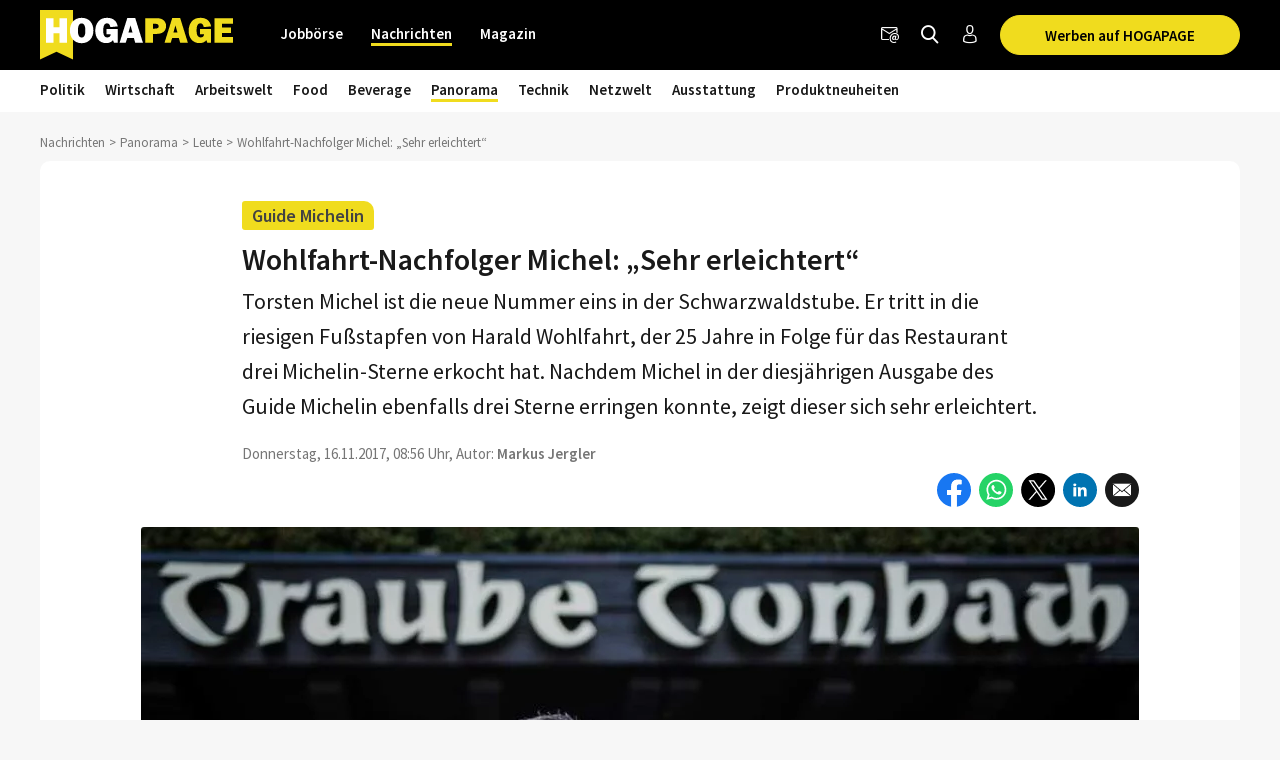

--- FILE ---
content_type: text/html; charset=utf-8
request_url: https://www.hogapage.de/nachrichten/panorama/leute/wohlfahrt-nachfolger-michel-sehr-erleichtert/
body_size: 14171
content:
<!doctypehtml><html lang=de-de xml:lang=de-de><link href=https://www.googletagmanager.com rel=dns-prefetch><link href=https://googleads.g.doubleclick.net rel=dns-prefetch><link href=https://www.google-analytics.com rel=dns-prefetch><link href=https://www.googleadservices.com rel=dns-prefetch><link href=https://cdn.hogapage.de rel=dns-prefetch><link href=https://engine.hogapage.de rel=dns-prefetch><link href=https://cdn.consentmanager.mgr.consensu.org rel=dns-prefetch><link href=https://cdn.hogapage.de rel=preconnect><link href=https://engine.hogapage.de rel=preconnect><link as=script crossorigin href=//data-b8f9ef66dc.hogapage.de/iomm/latest/manager/base/es6/bundle.js id=IOMmBundle rel=preload><link as=script crossorigin href=//data-b8f9ef66dc.hogapage.de/iomm/latest/bootstrap/loader.js rel=preload><script>let language_code=`de`;const google_maps_frontend_key=`AIzaSyD9eQxhih-n0OF-h8mLESzT-ypCEo4jA9U`;const enable_gmaps_api=!1;const friendly_captcha_enabled=!0;let job_offer_link_tracking_url=`/jobs/job_offer_link_tracking`;let csrf_token=`cyZy9lDG5Y7KgewKBuSzQ3COJVrug19plSvxeqL1fBty6eDPRhddkLHPiFGZTGdN`</script><link as=script href=/static/node_modules/jquery/dist/jquery.min.js rel=preload><link as=font crossorigin href=/static/fonts/fontello.woff2?20231206 rel=preload type=font/woff2><link as=font crossorigin href=/static/fonts/SourceSansPro-Regular.woff2 rel=preload type=font/woff2><link as=font crossorigin href=/static/fonts/SourceSansPro-SemiBold.woff2 rel=preload type=font/woff2><link as=font crossorigin href=/static/fonts/SourceSansPro-Bold.woff2?20230531 rel=preload type=font/woff2><link as=script href=/static/js/components/base.js rel=preload><link media="(min-width: 1212.1px)" as=image href=/media/thumbs/news/12275/97044746__1510818897_80.153.210.253-1_998x0.webp rel=preload><link media="(min-width: 768px) and (max-width: 1212px)" as=image href=/media/thumbs/news/12275/97044746__1510818897_80.153.210.253-1_728x0.webp rel=preload><link media="(max-width: 767.9px)" as=image fetchpriority=high href=/media/thumbs/news/12275/97044746__1510818897_80.153.210.253-1_440x0.webp rel=preload><link as=script href=/static/ui/js/joboffercards.js rel=preload><link as=image href=/static/images/icons/facebook.svg rel=preload><link as=image href=/static/images/icons/whatsapp.svg rel=preload><link as=image href=/static/images/icons/x.svg rel=preload><link as=image href=/static/images/icons/linkedin.svg rel=preload><link media="(max-width: 480px)" as=image href=/static/images/icons/facebook_messenger.svg rel=preload><link as=script href=/static/CACHE/js/base.85cd5cbcb8e9.js rel=preload><script src=/static/node_modules/jquery/dist/jquery.min.js></script><title>Wohlfahrt-Nachfolger Michel: „Sehr erleichtert“ | HOGAPAGE Nachrichten</title><link href=/static/favicon/favicon.ico rel=icon type=image/gif><link href=/static/favicon/apple-touch-icon-57x57.png rel=apple-touch-icon sizes=57x57><link href=/static/favicon/apple-touch-icon-60x60.png rel=apple-touch-icon sizes=60x60><link href=/static/favicon/apple-touch-icon-72x72.png rel=apple-touch-icon sizes=72x72><link href=/static/favicon/apple-touch-icon-76x76.png rel=apple-touch-icon sizes=76x76><link href=/static/favicon/apple-touch-icon-114x114.png rel=apple-touch-icon sizes=114x114><link href=/static/favicon/apple-touch-icon-120x120.png rel=apple-touch-icon sizes=120x120><link href=/static/favicon/apple-touch-icon-144x144.png rel=apple-touch-icon sizes=144x144><link href=/static/favicon/apple-touch-icon-152x152.png rel=apple-touch-icon sizes=152x152><link href=/static/favicon/apple-touch-icon-180x180.png rel=apple-touch-icon sizes=180x180><link href=/static/favicon/favicon-32x32.png rel=icon sizes=32x32 type=image/png><link href=/static/favicon/android-chrome-192x192.png rel=icon sizes=192x192 type=image/png><link href=/static/favicon/favicon-96x96.png rel=icon sizes=96x96 type=image/png><link href=/static/favicon/favicon-16x16.png rel=icon sizes=16x16 type=image/png><meta content="width=device-width,initial-scale=1" name=viewport><meta charset=UTF-8><meta content="ie=edge" http-equiv=x-ua-compatible><meta content=194c6915cca660ebd06835285089082b name=verification><meta content=de-de http-equiv=content-language><meta content="index, follow" name=robots><meta content=de_DE property=og:locale><meta content=HOGAPAGE property=og:site_name><meta content="Torsten Michel ist die neue Nummer eins in der Schwarzwaldstube. Er tritt in die riesigen Fußstapfen von Harald Wohlfahrt, der 25 Jahre in Folge für das Restau…" name=description><meta content="2017-11-16 08:56:39" name=date><meta content="2023-03-15 16:49:04" name=last-modified><meta content="Wohlfahrt-Nachfolger Michel: „Sehr erleichtert“" property=og:title><meta content=article property=og:type><meta content="Torsten Michel ist die neue Nummer eins in der Schwarzwaldstube. Er tritt in die riesigen Fußstapfen von Harald Wohlfahrt, der 25 Jahre in Folge für das Restau…" property=og:description><meta content=https://www.hogapage.de/media/thumbs/news/12275/97044746__1510818897_80.153.210.253-1_1200x630.jpg property=og:image><meta content=https://www.hogapage.de/media/thumbs/news/12275/97044746__1510818897_80.153.210.253-1_1200x630.jpg property=og:image:secure_url><meta content=1200 property=og:image:width><meta content=630 property=og:image:height><meta content="Wohlfahrt-Nachfolger Torsten Michel ist nach dem Sterneregen erleichtert. (Foto: dpa)" property=og:image:alt><meta content=https://www.hogapage.de/nachrichten/panorama/leute/wohlfahrt-nachfolger-michel-sehr-erleichtert/ property=og:url><meta content=summary_large_image property=twitter:card><meta content=@hogapage property=twitter:site><meta content=196127781 property=twitter:site:id><meta content=@hogapage property=twitter:creator><meta content=https://www.hogapage.de/nachrichten/panorama/leute/wohlfahrt-nachfolger-michel-sehr-erleichtert/ property=twitter:url><meta content="Wohlfahrt-Nachfolger Michel: „Sehr erleichtert“" property=twitter:title><meta content="Torsten Michel ist die neue Nummer eins in der Schwarzwaldstube. Er tritt in die riesigen Fußstapfen von Harald Wohlfahrt, der 25 Jahre in Folge für das Restau…" property=twitter:description><meta content=https://www.hogapage.de/media/thumbs/news/12275/97044746__1510818897_80.153.210.253-1_1200x630.jpg property=twitter:image><meta content="Wohlfahrt-Nachfolger Torsten Michel ist nach dem Sterneregen erleichtert. (Foto: dpa)" property=twitter:image:alt><link href=https://www.hogapage.de/nachrichten/panorama/leute/wohlfahrt-nachfolger-michel-sehr-erleichtert/ rel=canonical><link href=https://www.hogapage.ch/nachrichten/panorama/leute/wohlfahrt-nachfolger-michel-sehr-erleichtert/ hreflang=de-ch rel=alternate><link href=https://www.hogapage.de/nachrichten/panorama/leute/wohlfahrt-nachfolger-michel-sehr-erleichtert/ hreflang=x-default rel=alternate><link href=https://www.hogapage.at/nachrichten/panorama/leute/wohlfahrt-nachfolger-michel-sehr-erleichtert/ hreflang=de-at rel=alternate><link href=https://www.hogapage.de/nachrichten/panorama/leute/wohlfahrt-nachfolger-michel-sehr-erleichtert/ hreflang=de-de rel=alternate><meta content=2017-11-16T08:56:39+01:00 property=article:published_time><meta content=2017-11-16T08:56:39+01:00 property=article:publish_time><meta content=2017-11-16T08:56:39+01:00 name=publish_date property=og:publish_date><meta content=2023-03-15T16:49:04.544727+01:00 property=article:modified_time><meta content=https://www.facebook.com/HOGAPAGE property=article:publisher><meta content=https://www.hogapage.de/nachrichten/author/oldjergler property=article:author><meta content="Markus Jergler" name=author><meta content=max-image-preview:large name=robots><link href=/static/CACHE/css/base.8b921bc71f98.css rel=stylesheet><script src=/static/js/components/base.js></script><script>var gaOptout=(()=>{document.cookie=disableStr+ `=true; expires=Thu, 31 Dec 2099 23:59:59 UTC; path=/`;window[disableStr]=!0});var gaProperty=`GTM-M8P77JX`;var disableStr=`ga-disable-`+ gaProperty;if(document.cookie.indexOf(disableStr+ `=true`)>-1){window[disableStr]=!0}</script><script class=cmplazyload data-cmp-vendor=s905 type=text/plain>(function (w, d, s, l, i) {
        w[l] = w[l] || [];
        w[l].push({
            'gtm.start': new Date().getTime(), event: 'gtm.js'
        });
        var f = d.getElementsByTagName(s)[0],
            j = d.createElement(s), dl = l != 'dataLayer' ? '&l=' + l : '';
        j.async = true;
        j.src =
            'https://www.googletagmanager.com/gtm.js?id=' + i + dl;
        f.parentNode.insertBefore(j, f);
    })(window, document, 'script', 'dataLayer', 'GTM-M8P77JX');</script><script>var GOOGLE_API=!1;var CSRF_TOKEN=`cyZy9lDG5Y7KgewKBuSzQ3COJVrug19plSvxeqL1fBty6eDPRhddkLHPiFGZTGdN`</script><script data-cmp-ab=2 src=https://data-b8f9ef66dc.hogapage.de/iomm/latest/bootstrap/loader.js></script><style>@font-face{font-family:fontello;src:url(/static/fonts/fontello.woff2?20231206)format("woff2");font-weight:400;font-style:normal;font-display:swap}@font-face{font-family:Source Sans Pro;src:url(/static/fonts/SourceSansPro-Regular.woff2)format("woff2");font-weight:400;font-style:normal;font-display:swap}@font-face{font-family:Source Sans Pro;src:url(/static/fonts/SourceSansPro-SemiBold.woff2)format("woff2");font-weight:600;font-style:normal;font-display:swap}@font-face{font-family:Source Sans Pro;src:url(/static/fonts/SourceSansPro-Bold.woff2?20230531)format("woff2");font-weight:700;font-style:normal;font-display:swap}</style><script>var _mtm=window._mtm=window._mtm||[];_mtm.push({'mtm.startTime':new Date().getTime(),'event':`mtm.Start`});var d=document,g=d.createElement(`script`),s=d.getElementsByTagName(`script`)[0];g.async=!0;g.src=`https://analytics.hogapage.de/js/container_X8KDsB7U.js`;s.parentNode.insertBefore(g,s)</script><body class="bc_news bc_news_detail"><script>window.gdprAppliesGlobally=!0;if(!(`cmp_id` in window)||window.cmp_id<1){window.cmp_id=0};if(!(`cmp_cdid` in window)){window.cmp_cdid=`62f9bc659836`};if(!(`cmp_params` in window)){window.cmp_params=``};if(!(`cmp_host` in window)){window.cmp_host=`b.delivery.consentmanager.net`};if(!(`cmp_cdn` in window)){window.cmp_cdn=`cdn.consentmanager.net`};if(!(`cmp_proto` in window)){window.cmp_proto=`https:`};if(!(`cmp_codesrc` in window)){window.cmp_codesrc=`1`};window.cmp_getsupportedLangs=(()=>{var a=[`DE`,`EN`,`FR`,`IT`,`NO`,`DA`,`FI`,`ES`,`PT`,`RO`,`BG`,`ET`,`EL`,`GA`,`HR`,`LV`,`LT`,`MT`,`NL`,`PL`,`SV`,`SK`,`SL`,`CS`,`HU`,`RU`,`SR`,`ZH`,`TR`,`UK`,`AR`,`BS`];if(`cmp_customlanguages` in window){for(var b=0;b<window.cmp_customlanguages.length;b++){a.push(window.cmp_customlanguages[b].l.toUpperCase())}};return a});window.cmp_getRTLLangs=(()=>{var a=[`AR`];if(`cmp_customlanguages` in window){for(var b=0;b<window.cmp_customlanguages.length;b++){if(`r` in window.cmp_customlanguages[b]&&window.cmp_customlanguages[b].r){a.push(window.cmp_customlanguages[b].l)}}};return a});window.cmp_getlang=(a=>{let k=``,n=8,j=`string`,l=`cmplang=`,p=0,m=1,o=2;if(typeof a!=`boolean`){a=!0};if(a&&typeof cmp_getlang.usedlang==j&&cmp_getlang.usedlang!==k){return cmp_getlang.usedlang};var b=window.cmp_getsupportedLangs();var c=[];var d=location.hash;var e=location.search;var f=`languages` in navigator?navigator.languages:[];if(d.indexOf(l)!=-m){c.push(d.substr(d.indexOf(l)+ n,o).toUpperCase())}else{if(e.indexOf(l)!=-m){c.push(e.substr(e.indexOf(l)+ n,o).toUpperCase())}else{if(`cmp_setlang` in window&&window.cmp_setlang!=k){c.push(window.cmp_setlang.toUpperCase())}else{if(f.length>p){for(var g=p;g<f.length;g++){c.push(f[g])}}}}};if(`language` in navigator){c.push(navigator.language)};if(`userLanguage` in navigator){c.push(navigator.userLanguage)};var h=k;for(var g=p;g<c.length;g++){var i=c[g].toUpperCase();if(b.indexOf(i)!=-m){h=i;break};if(i.indexOf(`-`)!=-m){i=i.substr(p,o)};if(b.indexOf(i)!=-m){h=i;break}};if(h==k&&typeof cmp_getlang.defaultlang==j&&cmp_getlang.defaultlang!==k){return cmp_getlang.defaultlang}else{if(h==k){h=`EN`}};h=h.toUpperCase();return h});(()=>{let t=0,D=`text/javascript`,x=`https:`,F=`div`,I=`head`,y=`script`,z=`data-cmp-ab`,s=``,H=`ins`,w=`&`,G=`span`,E=`body`,v=9999,u=1,B=`//`,J=`cmpdebugunminimized`,A=`1`,C=encodeURIComponent;var g=((a,b)=>{var c=s;a+=`=`;var d=a.length;var e=location;if(e.hash.indexOf(a)!=-u){c=e.hash.substr(e.hash.indexOf(a)+ d,v)}else{if(e.search.indexOf(a)!=-u){c=e.search.substr(e.search.indexOf(a)+ d,v)}else{return b}};if(c.indexOf(w)!=-u){c=c.substr(t,c.indexOf(w))};return c});var a=document;var b=a.getElementsByTagName;var c=window;var d=s;var e=`_en`;if(`cmp_getlang` in c){d=c.cmp_getlang().toLowerCase();if(`cmp_customlanguages` in c){for(var f=t;f<c.cmp_customlanguages.length;f++){if(c.cmp_customlanguages[f].l.toUpperCase()==d.toUpperCase()){d=`en`;break}}};e=`_`+ d};var h=`cmp_proto` in c?c.cmp_proto:x;if(h!=`http:`&&h!=x){h=x};var i=`cmp_ref` in c?c.cmp_ref:location.href;var j=a.createElement(y);j.setAttribute(z,A);var k=g(`cmpdesign`,`cmp_design` in c?c.cmp_design:s);var l=g(`cmpregulationkey`,`cmp_regulationkey` in c?c.cmp_regulationkey:s);var m=g(`cmpgppkey`,`cmp_gppkey` in c?c.cmp_gppkey:s);var n=g(`cmpatt`,`cmp_att` in c?c.cmp_att:s);j.src=h+ B+ c.cmp_host+ `/delivery/cmp.php?`+ (`cmp_id` in c&&c.cmp_id>t?`id=`+ c.cmp_id:s)+ (`cmp_cdid` in c?`&cdid=`+ c.cmp_cdid:s)+ `&h=`+ C(i)+ (k!=s?`&cmpdesign=`+ C(k):s)+ (l!=s?`&cmpregulationkey=`+ C(l):s)+ (m!=s?`&cmpgppkey=`+ C(m):s)+ (n!=s?`&cmpatt=`+ C(n):s)+ (`cmp_params` in c?w+ c.cmp_params:s)+ (a.cookie.length>t?`&__cmpfcc=1`:s)+ `&l=`+ d.toLowerCase()+ `&o=`+ (new Date()).getTime();j.type=D;j.async=!0;if(a.currentScript&&a.currentScript.parentElement){a.currentScript.parentElement.appendChild(j)}else{if(a.body){a.body.appendChild(j)}else{var o=b(E);if(o.length==t){o=b(F)};if(o.length==t){o=b(G)};if(o.length==t){o=b(H)};if(o.length==t){o=b(y)};if(o.length==t){o=b(I)};if(o.length>t){o[t].appendChild(j)}}};var p=`js`;var q=g(J,J in c?c.cmpdebugunminimized:t)>t?s:`.min`;var r=g(`cmpdebugcoverage`,`cmp_debugcoverage` in c?c.cmp_debugcoverage:s);if(r==A){p=`instrumented`;q=s};var j=a.createElement(y);j.src=h+ B+ c.cmp_cdn+ `/delivery/`+ p+ `/cmp`+ e+ q+ `.js`;j.type=D;j.setAttribute(z,A);j.async=!0;if(a.currentScript&&a.currentScript.parentElement){a.currentScript.parentElement.appendChild(j)}else{if(a.body){a.body.appendChild(j)}else{var o=b(E);if(o.length==t){o=b(F)};if(o.length==t){o=b(G)};if(o.length==t){o=b(H)};if(o.length==t){o=b(y)};if(o.length==t){o=b(I)};if(o.length>t){o[t].appendChild(j)}}}})();window.cmp_addFrame=(a=>{if(!window.frames[a]){if(document.body){var b=document.createElement(`iframe`);b.style.cssText=`display:none`;if(`cmp_cdn` in window&&`cmp_ultrablocking` in window&&window.cmp_ultrablocking>0){b.src=`//`+ window.cmp_cdn+ `/delivery/empty.html`};b.name=a;document.body.appendChild(b)}else{window.setTimeout(window.cmp_addFrame,10,a)}}});window.cmp_rc=(a=>{let h=``,i=0,j=1,k=`=`,l=`;`;var b=document.cookie;var c=h;var d=i;while(b!=h&&d<100){d++;while(b.substr(i,j)==` `){b=b.substr(j,b.length)};var e=b.substring(i,b.indexOf(k));if(b.indexOf(l)!=-j){var f=b.substring(b.indexOf(k)+ j,b.indexOf(l))}else{var f=b.substr(b.indexOf(k)+ j,b.length)};if(a==e){c=f};var g=b.indexOf(l)+ j;if(g==i){g=b.length};b=b.substring(g,b.length)};return c});window.cmp_stub=function(){let b=0,c=1,d=2;var a=arguments;__cmp.a=__cmp.a||[];if(!a.length){return __cmp.a}else{if(a[b]===`ping`){if(a[c]===d){a[d]({gdprApplies:gdprAppliesGlobally,cmpLoaded:!1,cmpStatus:`stub`,displayStatus:`hidden`,apiVersion:`2.0`,cmpId:31},!0)}else{a[d](!1,!0)}}else{if(a[b]===`getUSPData`){a[d]({version:c,uspString:window.cmp_rc(``)},!0)}else{if(a[b]===`getTCData`){__cmp.a.push([].slice.apply(a))}else{if(a[b]===`addEventListener`||a[b]===`removeEventListener`){__cmp.a.push([].slice.apply(a))}else{if(a.length==4&&a[3]===!1){a[d]({},!1)}else{__cmp.a.push([].slice.apply(a))}}}}}}};window.cmp_gpp_ping=(()=>({gppVersion:`1.0`,cmpStatus:`stub`,cmpDisplayStatus:`hidden`,supportedAPIs:[`tcfca`,`usnat`,`usca`,`usva`,`usco`,`usut`,`usct`],cmpId:31}));window.cmp_gppstub=function(){let h=0,i=1,k=2,j=null;var a=arguments;__gpp.q=__gpp.q||[];if(!a.length){return __gpp.q};var b=a[h];var c=a.length>i?a[i]:j;var d=a.length>k?a[k]:j;if(b===`ping`){return window.cmp_gpp_ping()}else{if(b===`addEventListener`){__gpp.e=__gpp.e||[];if(!(`lastId` in __gpp)){__gpp.lastId=h};__gpp.lastId++;var e=__gpp.lastId;__gpp.e.push({id:e,callback:c});return {eventName:`listenerRegistered`,listenerId:e,data:!0,pingData:window.cmp_gpp_ping()}}else{if(b===`removeEventListener`){var f=!1;__gpp.e=__gpp.e||[];for(var g=h;g<__gpp.e.length;g++){if(__gpp.e[g].id==d){__gpp.e[g].splice(g,i);f=!0;break}};return {eventName:`listenerRemoved`,listenerId:d,data:f,pingData:window.cmp_gpp_ping()}}else{if(b===`getGPPData`){return {sectionId:3,gppVersion:i,sectionList:[],applicableSections:[h],gppString:``,pingData:window.cmp_gpp_ping()}}else{if(b===`hasSection`||b===`getSection`||b===`getField`){return j}else{__gpp.q.push([].slice.apply(a))}}}}}};window.cmp_msghandler=(a=>{let i=`*`,f=null,g=`object`,e=JSON,h=JSON.stringify;var b=typeof a.data===`string`;try{var c=b?e.parse(a.data):a.data}catch(a){var c=f}if(typeof c===g&&c!==f&&`__cmpCall` in c){var d=c.__cmpCall;window.__cmp(d.command,d.parameter,((c,e)=>{var f={__cmpReturn:{returnValue:c,success:e,callId:d.callId}};a.source.postMessage(b?h(f):f,i)}))};if(typeof c===g&&c!==f&&`__uspapiCall` in c){var d=c.__uspapiCall;window.__uspapi(d.command,d.version,((c,e)=>{var f={__uspapiReturn:{returnValue:c,success:e,callId:d.callId}};a.source.postMessage(b?h(f):f,i)}))};if(typeof c===g&&c!==f&&`__tcfapiCall` in c){var d=c.__tcfapiCall;window.__tcfapi(d.command,d.version,((c,e)=>{var f={__tcfapiReturn:{returnValue:c,success:e,callId:d.callId}};a.source.postMessage(b?h(f):f,i)}),d.parameter)};if(typeof c===g&&c!==f&&`__gppCall` in c){var d=c.__gppCall;window.__gpp(d.command,((c,e)=>{var f={__gppReturn:{returnValue:c,success:e,callId:d.callId}};a.source.postMessage(b?h(f):f,i)}),`parameter` in d?d.parameter:f,`version` in d?d.version:1)}});window.cmp_setStub=(a=>{if(!(a in window)||typeof window[a]!==`function`&&typeof window[a]!==`object`&&(typeof window[a]===`undefined`||window[a]!==null)){window[a]=window.cmp_stub;window[a].msgHandler=window.cmp_msghandler;window.addEventListener(`message`,window.cmp_msghandler,!1)}});window.cmp_setGppStub=(a=>{if(!(a in window)||typeof window[a]!==`function`&&typeof window[a]!==`object`&&(typeof window[a]===`undefined`||window[a]!==null)){window[a]=window.cmp_gppstub;window[a].msgHandler=window.cmp_msghandler;window.addEventListener(`message`,window.cmp_msghandler,!1)}});window.cmp_addFrame(`__cmpLocator`);if(!(`cmp_disableusp` in window)||!window.cmp_disableusp){window.cmp_addFrame(`__uspapiLocator`)};if(!(`cmp_disabletcf` in window)||!window.cmp_disabletcf){window.cmp_addFrame(`__tcfapiLocator`)};if(!(`cmp_disablegpp` in window)||!window.cmp_disablegpp){window.cmp_addFrame(`__gppLocator`)};window.cmp_setStub(`__cmp`);if(!(`cmp_disabletcf` in window)||!window.cmp_disabletcf){window.cmp_setStub(`__tcfapi`)};if(!(`cmp_disableusp` in window)||!window.cmp_disableusp){window.cmp_setStub(`__uspapi`)};if(!(`cmp_disablegpp` in window)||!window.cmp_disablegpp){window.cmp_setGppStub(`__gpp`)}</script><noscript><iframe src="https://www.googletagmanager.com/ns.html?id=GTM-M8P77JX&nojscript=true" height=0 style=visibility:hidden;display:none width=0></iframe></noscript><script>IOMm(`configure`,{st:`hogapage`,dn:`data-b8f9ef66dc.hogapage.de`,mh:5})</script><div class=sticky-top id=bc_navigation><div id=bc_navigation-main-navigation><div class=container><nav class="navbar navbar-expand-lg"><a class=navbar-brand href=/> <img alt="previous Logo" height=50 src=/static/images/logos/logo.svg width=193> </a><div class="ms-auto d-flex order-lg-3"><div class=nav-item><a class="hp-jb_wishlist-session hp_btn-tertiary hp_btn-round" data-bs-title="Jetzt Merkliste ansehen" data-bs-placement=bottom data-bs-toggle=tooltip href=/profil/meine-merkliste style=display:none> <i class=icon-wishlist-outline><span class=hp-jb_wishlist-session-counter></span></i> </a></div><div class=nav-item><a class="hp_btn-tertiary hp_btn-round" aria-label=Newsletter data-bs-placement=bottom data-bs-title=Newsletter data-bs-toggle=tooltip href=/newsletter/> <i class="icon-newsletter hp_nav-icon"></i> </a></div><div class=nav-item><a aria-label="Nachrichten finden" class="hp_btn-tertiary hp_btn-round hp_search-icon" data-bs-title="Nachrichten finden" data-bs-placement=bottom data-bs-toggle=tooltip href=/nachrichten/suche> <i class="icon-search hp_nav-icon"></i> </a></div><div class="nav-item d-none d-lg-flex"><a aria-label="Anmelden / Registrieren" class="hp_btn-tertiary hp_btn-round" data-bs-title="Anmelden / Registrieren" data-bs-placement=bottom data-bs-toggle=tooltip href=/login> <i class="icon-person-outline me-0"></i> </a></div><div class="nav-item hp_service-button ms-hp_smallest d-none d-lg-block"><a class="hp_btn hp_btn-primary m-0" href=/nachrichten/onlinewerbung/> Werben auf HOGAPAGE </a></div><div class=nav-item><a aria-label="Toggle navigation" class="hp_btn-tertiary hp_btn-round d-lg-none" aria-controls=hp_mobile-main-navigation aria-expanded=false data-bs-target=#hp_mobile-main-navigation data-bs-toggle=collapse role=button> <i class="icon-menu hp_nav-icon"></i> </a></div></div><div class="hp_mobile-navigation-wrapper align-items-stretch" id=hp_mobile-main-navigation><div class=hp_mobile-navigation><div class=hp_mobile-navigation-header><div class=hp_mobile-navigation-header-text>Willkommen auf HOGAPAGE!</div></div><div class="hp_mobile-navigation-group hp_mobile-navigation-group-special"><a class=hp_mobile-navigation-headline href=/jobs/>Jobbörse</a><span aria-controls=#jobborse_mobile_menu aria-expanded=false class=hp_toggle-indicator data-bs-target=#jobborse_mobile_menu data-bs-toggle=collapse><i class=icon-down-dir></i></span><div class="hp_mobile-navigation-group-items collapse" id=jobborse_mobile_menu><a class=hp_mobile-navigation-group-item href=/jobs/suche>Jobs finden</a><a class=hp_mobile-navigation-group-item href=/jobs/branchengruppe>nach Branchengruppen</a><a class=hp_mobile-navigation-group-item href=/jobs/bundesland>nach Bundesländern</a><a class=hp_mobile-navigation-group-item href=/jobs/jobs-per-email>Jobs per E-Mail</a><a class=hp_mobile-navigation-group-item href=/jobs/arbeitgeber>Für Arbeitgeber</a></div></div><div class="hp_mobile-navigation-group hp_mobile-navigation-group-special"><a class=hp_mobile-navigation-headline href=/>Nachrichten</a><span aria-controls=#nachrichten_mobile_menu aria-expanded=true class=hp_toggle-indicator data-bs-target=#nachrichten_mobile_menu data-bs-toggle=collapse><i class=icon-down-dir></i></span><div class="hp_mobile-navigation-group-items collapse show" id=nachrichten_mobile_menu><a class=hp_mobile-navigation-group-item href=/nachrichten/politik/>Politik</a><a class=hp_mobile-navigation-group-item href=/nachrichten/wirtschaft/>Wirtschaft</a><a class=hp_mobile-navigation-group-item href=/nachrichten/arbeitswelt/>Arbeitswelt</a><a class=hp_mobile-navigation-group-item href=/nachrichten/food/>Food</a><a class=hp_mobile-navigation-group-item href=/nachrichten/beverage/>Beverage</a><a class=hp_mobile-navigation-group-item href=/nachrichten/panorama/>Panorama</a><a class=hp_mobile-navigation-group-item href=/nachrichten/technik/>Technik</a><a class=hp_mobile-navigation-group-item href=/nachrichten/netzwelt/>Netzwelt</a><a class=hp_mobile-navigation-group-item href=/nachrichten/ausstattung/>Ausstattung</a><a class=hp_mobile-navigation-group-item href=/nachrichten/messeneuheiten/>Produktneuheiten</a></div></div><div class="hp_mobile-navigation-group hp_mobile-navigation-group-special"><a class=hp_mobile-navigation-headline href=/magazin/>Magazin</a><span aria-controls=#magazin_mobile_menu aria-expanded=false class=hp_toggle-indicator data-bs-target=#magazin_mobile_menu data-bs-toggle=collapse><i class=icon-down-dir></i></span><div class="hp_mobile-navigation-group-items collapse" id=magazin_mobile_menu><a class=hp_mobile-navigation-group-item href=/magazin/ausgabe>Magazine</a><a class=hp_mobile-navigation-group-item href=/magazin/rubriken>Rubriken</a><a class=hp_mobile-navigation-group-item href=/magazin/abonnieren>Abonnieren</a><a class=hp_mobile-navigation-group-item href=/magazin/werben>Werben</a></div></div><div class=hp_mobile-navigation-group><a class=hp_mobile-navigation-headline href=/login>Anmelden</a></div></div></div><div class="collapse navbar-collapse order-lg-2" id=bc_navigation-main-navigation-left-wrapper><ul class=navbar-nav id=bc_navigation-main-navigation-left><li class="nav-item dropdown"><a aria-haspopup=true class=nav-link href=/jobs/>Jobbörse</a> <div class=dropdown-menu><a class=dropdown-item href=/jobs/suche>Jobs finden</a><a class=dropdown-item href=/jobs/branchengruppe>nach Branchengruppen</a><a class=dropdown-item href=/jobs/bundesland>nach Bundesländern</a><a class=dropdown-item href=/jobs/jobs-per-email>Jobs per E-Mail</a><a class=dropdown-item href=/jobs/arbeitgeber>Für Arbeitgeber</a></div><li class="nav-item dropdown active"><a aria-haspopup=true class=nav-link href=/>Nachrichten</a> <div class=dropdown-menu><a class=dropdown-item href=/nachrichten/politik/>Politik</a><a class=dropdown-item href=/nachrichten/wirtschaft/>Wirtschaft</a><a class=dropdown-item href=/nachrichten/arbeitswelt/>Arbeitswelt</a><a class=dropdown-item href=/nachrichten/food/>Food</a><a class=dropdown-item href=/nachrichten/beverage/>Beverage</a><a class="dropdown-item active" href=/nachrichten/panorama/>Panorama</a><a class=dropdown-item href=/nachrichten/technik/>Technik</a><a class=dropdown-item href=/nachrichten/netzwelt/>Netzwelt</a><a class=dropdown-item href=/nachrichten/ausstattung/>Ausstattung</a><a class=dropdown-item href=/nachrichten/messeneuheiten/>Produktneuheiten</a></div><li class="nav-item dropdown"><a aria-haspopup=true class=nav-link href=/magazin/>Magazin</a> <div class=dropdown-menu><a class=dropdown-item href=/magazin/ausgabe>Magazine</a><a class=dropdown-item href=/magazin/rubriken>Rubriken</a><a class="dropdown-item ms-auto" href=/magazin/abonnieren>Abonnieren</a><a class=dropdown-item href=/magazin/werben>Werben</a></div></ul></div></nav></div></div><div id=bc_navigation-sub-navigation><div class=container><nav class="navbar navbar-expand-lg d-none d-lg-flex"><ul class="navbar-nav text-md-center"><li class="nav-item dropdown"><a aria-haspopup=true class=nav-link href=/nachrichten/politik/>Politik</a> <div class=dropdown-menu><a class=dropdown-item href=/nachrichten/politik/verbaende/>Verbände</a><a class=dropdown-item href=/nachrichten/politik/soziales/>Soziales</a><a class=dropdown-item href=/nachrichten/politik/recht/>Recht</a><a class=dropdown-item href=/nachrichten/politik/branchenpolitik/>Branchenpolitik</a></div><li class="nav-item dropdown"><a aria-haspopup=true class=nav-link href=/nachrichten/wirtschaft/>Wirtschaft</a> <div class=dropdown-menu><a class=dropdown-item href=/nachrichten/wirtschaft/management/>Management</a><a class=dropdown-item href=/nachrichten/wirtschaft/handel/>Handel</a><a class=dropdown-item href=/nachrichten/wirtschaft/marketing/>Marketing</a><a class=dropdown-item href=/nachrichten/wirtschaft/hotellerie/>Hotellerie</a><a class=dropdown-item href=/nachrichten/wirtschaft/gastronomie/>Gastronomie</a><a class=dropdown-item href=/nachrichten/wirtschaft/tourismus/>Tourismus</a></div><li class="nav-item dropdown"><a aria-haspopup=true class=nav-link href=/nachrichten/arbeitswelt/>Arbeitswelt</a> <div class=dropdown-menu><a class=dropdown-item href=/nachrichten/arbeitswelt/jobsuche/>Jobsuche</a><a class=dropdown-item href=/nachrichten/arbeitswelt/bildung/>Bildung</a><a class=dropdown-item href=/nachrichten/arbeitswelt/reportagen/>Reportagen</a><a class=dropdown-item href=/nachrichten/arbeitswelt/ratgeber/>Ratgeber</a><a class=dropdown-item href=/nachrichten/arbeitswelt/karriere/>Karriere</a><a class=dropdown-item href=/nachrichten/arbeitswelt/personal/>Personal</a></div><li class="nav-item dropdown"><a aria-haspopup=true class=nav-link href=/nachrichten/food/>Food</a> <div class=dropdown-menu><a class=dropdown-item href=/nachrichten/food/lexikon/>Lexikon</a><a class=dropdown-item href=/nachrichten/food/ernaehrung/>Ernährung</a><a class=dropdown-item href=/nachrichten/food/foodtrends/>Foodtrends</a><a class=dropdown-item href=/nachrichten/food/kuechenhelden/>Küchenhelden</a><a class=dropdown-item href=/nachrichten/food/kreative-kueche/>Kreative Küche</a><a class=dropdown-item href=/nachrichten/food/rezepte/>Rezepte</a></div><li class="nav-item dropdown"><a aria-haspopup=true class=nav-link href=/nachrichten/beverage/>Beverage</a> <div class=dropdown-menu><a class=dropdown-item href=/nachrichten/beverage/wein-sekt/>Wein & Sekt</a><a class=dropdown-item href=/nachrichten/beverage/bierwelten/>Bierwelten</a><a class=dropdown-item href=/nachrichten/beverage/alkoholfreie-getraenke-beverage/>Alkoholfreie Getränke</a><a class=dropdown-item href=/nachrichten/beverage/spirituosen/>Spirituosen</a><a class=dropdown-item href=/nachrichten/beverage/kaffee-tee/>Kaffee & Tee</a></div><li class="nav-item dropdown active"><a aria-haspopup=true class=nav-link href=/nachrichten/panorama/>Panorama</a> <div class=dropdown-menu><a class=dropdown-item href=/nachrichten/panorama/gesellschaft/>Gesellschaft</a><a class=dropdown-item href=/nachrichten/panorama/interviews/>Interviews</a><a class=dropdown-item href=/nachrichten/panorama/entertainment/>Entertainment</a><a class="dropdown-item active" href=/nachrichten/panorama/leute/>Leute</a><a class=dropdown-item href=/nachrichten/panorama/messen-events/>Messen & Events</a></div><li class="nav-item dropdown"><a aria-haspopup=true class=nav-link href=/nachrichten/technik/>Technik</a> <div class=dropdown-menu><a class=dropdown-item href=/nachrichten/technik/getraenke/>Getränke</a><a class=dropdown-item href=/nachrichten/technik/sanitaer/>Sanitär</a><a class=dropdown-item href=/nachrichten/technik/kueche/>Küche</a><a class=dropdown-item href=/nachrichten/technik/gebaeude/>Gebäude</a><a class=dropdown-item href=/nachrichten/technik/sicherheit/>Sicherheit</a><a class=dropdown-item href=/nachrichten/technik/hygiene/>Hygiene</a></div><li class="nav-item dropdown"><a aria-haspopup=true class=nav-link href=/nachrichten/netzwelt/>Netzwelt</a> <div class=dropdown-menu><a class=dropdown-item href=/nachrichten/netzwelt/it-software/>IT & Software</a><a class=dropdown-item href=/nachrichten/netzwelt/netzpolitik/>Netzpolitik</a><a class=dropdown-item href=/nachrichten/netzwelt/web/>Web</a><a class=dropdown-item href=/nachrichten/netzwelt/social-media/>Social Media</a></div><li class="nav-item dropdown"><a aria-haspopup=true class=nav-link href=/nachrichten/ausstattung/>Ausstattung</a> <div class=dropdown-menu><a class=dropdown-item href=/nachrichten/ausstattung/hoteldesign/>Hoteldesign</a><a class=dropdown-item href=/nachrichten/ausstattung/einrichtung/>Einrichtung</a><a class=dropdown-item href=/nachrichten/ausstattung/gastrokonzepte/>Gastrokonzepte</a></div><li class="nav-item dropdown"><a aria-haspopup=true class=nav-link href=/nachrichten/messeneuheiten/>Produktneuheiten</a> <div class=dropdown-menu><a class=dropdown-item href=/nachrichten/messeneuheiten/food-beverage-messe/>Food & Beverage</a><a class=dropdown-item href=/nachrichten/messeneuheiten/technik-software-messe/>Technik & Software</a><a class=dropdown-item href=/nachrichten/messeneuheiten/einrichtung-messe/>Einrichtung</a><a class=dropdown-item href=/nachrichten/messeneuheiten/dienstleistungen-messe/>Dienstleistungen</a></div></ul></nav></div></div><nav class="navbar navbar-expand-lg d-block d-lg-none" id=bc_navigation-mobile-portal><div class=container><ul class="navbar-nav text-md-center w-100"><li class=nav-item><a class=nav-link href=/jobs/>Jobbörse</a><li class="nav-item active"><a class=nav-link href=/>Nachrichten</a></ul></div></nav></div><main class=hp_main><div class="container w-100"><div class="row banner_row"></div></div><section class="hp_section d-none d-lg-block" id=hp_breadcrumbs><nav class="hp_breadcrumbs container pb-0"><a class=hp_breadcrumb-item href=https://www.hogapage.de/>Nachrichten</a><a class=hp_breadcrumb-item href=https://www.hogapage.de/nachrichten/panorama/>Panorama</a><a class=hp_breadcrumb-item href=https://www.hogapage.de/nachrichten/panorama/leute/>Leute</a><span class="hp_breadcrumb-item active">Wohlfahrt-Nachfolger Michel: „Sehr erleichtert“</span></nav><script type=application/ld+json>
    {
      "@context": "http://schema.org",
      "@type": "BreadcrumbList",
      "itemListElement": [
         {
        "@type": "ListItem",
        "position": 1,
        "name": "Nachrichten",
        "item": "https://www.hogapage.de/"
        }, {
        "@type": "ListItem",
        "position": 2,
        "name": "Panorama",
        "item": "https://www.hogapage.de/nachrichten/panorama/"
        }, {
        "@type": "ListItem",
        "position": 3,
        "name": "Leute",
        "item": "https://www.hogapage.de/nachrichten/panorama/leute/"
        }
      ]
    }

        </script></section><section class="container d-none d-lg-block hp_skyscraper-container-sticky" id=hp_skyscraper-container><div class="hp_skyscraper hp_skyscraper_l"></div><div class="hp_skyscraper hp_skyscraper_r"></div></section><div class="container container-no-md-padding"><article class=bc_news-article><header class="d-flex flex-column"><div class=row><div class="offset-lg-2 col-lg-8"><div class=subheadline>Guide Michelin</div></div></div><div class=row><div class="offset-lg-2 col-lg-8"><h1 class=headline>Wohlfahrt-Nachfolger Michel: „Sehr erleichtert“</h1></div></div><div class="row order-md-5"><div class="offset-lg-1 col-lg-10"><figure class=article-image><picture><source media="(min-width: 1212px)" srcset=/media/thumbs/news/12275/97044746__1510818897_80.153.210.253-1_998x0.webp type=image/webp><source media="(min-width: 768px)" srcset=/media/thumbs/news/12275/97044746__1510818897_80.153.210.253-1_728x0.webp type=image/webp><source media="(max-width: 768px)" srcset=/media/thumbs/news/12275/97044746__1510818897_80.153.210.253-1_440x0.webp type=image/webp><source media="(min-width: 1212px)" srcset=/media/thumbs/news/12275/97044746__1510818897_80.153.210.253-1_998x0.jpg><source media="(min-width: 768px)" srcset=/media/thumbs/news/12275/97044746__1510818897_80.153.210.253-1_728x0.jpg><img alt="Wohlfahrt-Nachfolger Torsten Michel ist nach dem Sterneregen erleichtert. (Foto: dpa)" title="Wohlfahrt-Nachfolger Torsten Michel ist nach dem Sterneregen erleichtert. (Foto: dpa)
" class=bc_news-image fetchpriority=high height=660 src=/media/thumbs/news/12275/97044746__1510818897_80.153.210.253-1_440x0.jpg width=998></picture><figcaption class=text-muted>Wohlfahrt-Nachfolger Torsten Michel ist nach dem Sterneregen erleichtert. (Foto: dpa)</figcaption></figure></div></div><div class=row><div class="offset-lg-2 col-lg-8"><div class=excerpt>Torsten Michel ist die neue Nummer eins in der Schwarzwaldstube. Er tritt in die riesigen Fußstapfen von Harald Wohlfahrt, der 25 Jahre in Folge für das Restaurant drei Michelin-Sterne erkocht hat. Nachdem Michel in der diesjährigen Ausgabe des Guide Michelin ebenfalls drei Sterne erringen konnte, zeigt dieser sich sehr erleichtert.</div></div></div><div class=row><div class="offset-lg-2 col-lg-8"><div class=meta>Donnerstag, 16.11.2017, 08:56 Uhr, Autor: <a href=/nachrichten/author/oldjergler>Markus Jergler</a></div></div></div><div></div><div class=row><div class="offset-lg-1 col-lg-10"><div class=text-end><div class="hp_simple-share-buttons hp_simple_share-buttons-top" data-email-body="
Hallo,
dieser Artikel könnte für dich interessant sein:
${pageTitle}
Hier geht’s zum vollständigen Beitrag:
${pageUrl}?utm_source=email&utm_medium=share
Weitere spannende Nachrichten und Hintergründe findest du auf HOGAPAGE: https://www.hogapage.de

Viele Grüße.





" data-email-subject="
Interessanter Artikel auf HOGAPAGE





 "></div></div></div></div></header><div class=row><div class="offset-lg-2 col-lg-8 content"><p>Für Spitzenkoch Torsten Michel gibt es nichts, was er nicht kochen würde. „Prinzipiell will ich auf alles neugierig sein – sonst beschränke ich mich ja selber“, sagte der neu <a href=/jobs/k%C3%BCchenchef target>Küchenchef</a> der Schwarzwaldstube in Baiersbronn. . Das Gourmet-Restaurant war erst am Dienstag zum 26. Mal in Folge mit drei Michelin-Sternen ausgezeichnet worden – erstmals mit Michel in alleiniger Verantwortung. Der 40-jährige Nachfolger von Harald Wohlfahrt hat seit Juli die alleinige Küchenleitung in dem Gourmettempel, der unter Wohlfahrts Ägide 25 Mal mit drei Sternen ausgezeichnet worden war.<div class=banner_floating></div><p><span><strong>„Eine große Herausforderung“<br> </strong></span>Entsprechend groß sei Michels Aufregung vor der diesjährigen Verleihung gewesen. „Jetzt bin ich sehr erleichtert“, sagte er. „Es ist schon eine große Verantwortung.“ Zwar habe er sich fast ein Jahrzehnt auf den Stabwechsel vorbereiten können – „aber die Last der Verantwortung empfindet man erst dann, wenn es auch wirklich soweit ist“.<p>Gewöhnen muss er sich auch daran, die Gäste nach dem Essen zu begrüßen und von Tisch zu Tisch zu gehen. Das hatte in den vielen Jahren zuvor immer Wohlfahrt selbst getan. „Es ist aber eine angenehme Aufgabe, den Gästen Respekt zu zollen“, sagte er. Die größte Herausforderung für das kommende nächste Jahr? Natürlich wieder drei Sterne!(lsw/MJ)</div></div><div class=bc-job-offer-cards-root data-layout data-project-name=HOGAPAGE id=bc-job-offer-cards-root></div><script src=/static/ui/js/joboffercards.js type=module></script><footer><div class=row><div class="offset-lg-2 col-lg-8 px-hp_medium"><div class="hp_simple-share-buttons hp_simple-share-buttons-full d-flex justify-content-between" data-email-body="
Hallo,
dieser Artikel könnte für dich interessant sein:
${pageTitle}
Hier geht’s zum vollständigen Beitrag:
${pageUrl}?utm_source=email&utm_medium=share
Weitere spannende Nachrichten und Hintergründe findest du auf HOGAPAGE: https://www.hogapage.de

Viele Grüße.





" data-email-subject="
Interessanter Artikel auf HOGAPAGE





 "></div></div></div></footer><a class=home-link href=/>Zurück zur Startseite</a><script type=application/ld+json>
{
  "@context": "https://schema.org",
  "@type": "NewsArticle",
  "mainEntityOfPage": {
    "@type": "WebPage",
    "@id": "https://www.hogapage.de/nachrichten/panorama/leute/wohlfahrt-nachfolger-michel-sehr-erleichtert/"
  },
  "headline": "Wohlfahrt-Nachfolger Michel: „Sehr erleichtert“",
  "alternativeHeadline": "Wohlfahrt-Nachfolger Michel: „Sehr erleichtert“",
  "keywords": ["Gastronomie","Auszeichnung","Guide Michelin"],
  "description": "Torsten Michel ist die neue Nummer eins in der Schwarzwaldstube. Er tritt in die riesigen Fußstapfen von Harald Wohlfahrt, der 25 Jahre in Folge für das Restau…",
  "articleSection": "Leute Panorama",
  "articleBody": "Für Spitzenkoch Torsten Michel gibt es nichts, was er nicht kochen würde. „Prinzipiell will ich auf alles neugierig sein – sonst beschränke ich mich ja selber“, sagte der neu Küchenchef der Schwarzwaldstube in Baiersbronn. . Das Gourmet\u002DRestaurant war erst am Dienstag zum 26. Mal in Folge mit drei Michelin\u002DSternen ausgezeichnet worden – erstmals mit Michel in alleiniger Verantwortung. Der 40\u002Djährige Nachfolger von Harald Wohlfahrt hat seit Juli die alleinige Küchenleitung in dem Gourmettempel, der unter Wohlfahrts Ägide 25 Mal mit drei Sternen ausgezeichnet worden war.\u000A„Eine große Herausforderung“\u000AEntsprechend groß sei Michels Aufregung vor der diesjährigen Verleihung gewesen. „Jetzt bin ich sehr erleichtert“, sagte er. „Es ist schon eine große Verantwortung.“ Zwar habe er sich fast ein Jahrzehnt auf den Stabwechsel vorbereiten können – „aber die Last der Verantwortung empfindet man erst dann, wenn es auch wirklich soweit ist“.\u000AGewöhnen muss er sich auch daran, die Gäste nach dem Essen zu begrüßen und von Tisch zu Tisch zu gehen. Das hatte in den vielen Jahren zuvor immer Wohlfahrt selbst getan. „Es ist aber eine angenehme Aufgabe, den Gästen Respekt zu zollen“, sagte er. Die größte Herausforderung für das kommende nächste Jahr? Natürlich wieder drei Sterne!(lsw/MJ)\u000A",
  "wordCount": "195",
  "inLanguage": { "@type": "Language", "name": "German" },
  "image": [
    "https://www.hogapage.de/media/thumbs/news/12275/97044746__1510818897_80.153.210.253-1_1200x0.jpg",
    "https://www.hogapage.de/media/thumbs/news/12275/97044746__1510818897_80.153.210.253-1_998x0.jpg",
    "https://www.hogapage.de/media/news/12275/97044746__1510818897_80.153.210.253-1.jpg"
   ],
  "datePublished": "2017-11-16T08:56:39+01:00",
  "dateModified": "2023-03-15T16:49:04.544727+01:00",
  
  "author": {
    "@type": "Person",
    "name": "Markus Jergler",
    "url": "https://www.hogapage.de/nachrichten/author/oldjergler"
  },
  
   "publisher": {
    "@type": "Organization",
    "name": "HOGAPAGE",
    "logo": {
      "@type": "ImageObject",
      "url": "https://www.hogapage.de/static/jobboerse/images/logos/logo.png"
    }
  }
}
</script></article></div><div class="bc_news-more-advertise text-center d-md-none"></div><div class=container><div class="mt-hp_medium bg-white border-radius mb-hp_small bc_news-article-related"><h3 class="hp_headline-largest py-hp_small text-center">Weitere Themen</h3><div class="bc_news-columns bc_news-list"><div class="bc_news-item bc_news-item-small bc_news-item-first"><div class="bc_news-image hp_pos-rel"><figure class="article-image mb-0 ratio ratio-16x9"><picture><source media="(min-width: 1212px)" data-srcset=/media/thumbs/news/23562/20251020ridderhoffotografie-2804_368x207.webp type=image/webp><source media="(min-width: 1212px)" data-srcset=/media/thumbs/news/23562/20251020ridderhoffotografie-2804_368x207.jpg><source media="(min-width: 992px) and (max-width: 1211px)" data-srcset=/media/thumbs/news/23562/20251020ridderhoffotografie-2804_295x166.webp type=image/webp><source media="(min-width: 992px) and (max-width: 1211px)" data-srcset=/media/thumbs/news/23562/20251020ridderhoffotografie-2804_295x166.jpg><source media="(min-width: 768px) and (max-width: 991px)" data-srcset=/media/thumbs/news/23562/20251020ridderhoffotografie-2804_292x164.webp type=image/webp><source media="(min-width: 768px) and (max-width: 991px)" data-srcset=/media/thumbs/news/23562/20251020ridderhoffotografie-2804_292x164.jpg><source media="(min-width: 480px) and (max-width: 767px)" data-srcset=/media/thumbs/news/23562/20251020ridderhoffotografie-2804_412x232.webp type=image/webp><source media="(min-width: 480px) and (max-width: 767px)" data-srcset=/media/thumbs/news/23562/20251020ridderhoffotografie-2804_412x232.jpg><source media="(min-width: 1px) and (max-width: 479px)" data-srcset=/media/thumbs/news/23562/20251020ridderhoffotografie-2804_423x238.webp type=image/webp><source media="(min-width: 1px) and (max-width: 479px)" data-srcset=/media/thumbs/news/23562/20251020ridderhoffotografie-2804_423x238.jpg><img alt="Guide Michelin Schweiz 2025" class="thumbnail img-fluid w-100 lazyload" data-src=/media/thumbs/news/23562/20251020ridderhoffotografie-2804_423x238.jpg></picture></figure><div class="bc_news-subtitle bc_news-subtitle-inline"><span>Restaurantführer</span></div></div><div class=bc_news-caption></div><div class=bc_news-subtitle><span>Restaurantführer</span></div><h3 class=bc_news-title><a class=stretched-link href=/nachrichten/wirtschaft/gastronomie/guide-michelin-schweiz-2025-drei-neue-2-sterne-restaurants/>Guide Michelin Schweiz 2025: Drei neue 2-Sterne-Restaurants</a></h3><div class=bc_news-excerpt><span> Das Niveau in der Schweizer Gastro-Szene wächst: Michelin hat seine Restaurantauswahl für die Schweiz 2025 veröffentlicht. Während die Drei-Sterne-Spitze stabil bleibt, erfährt vor allem die Zwei-Sterne-Kategorie einen Aufschwung. </span></div></div><div class="bc_news-item bc_news-item-small"><div class="bc_news-image hp_pos-rel"><figure class="article-image mb-0 ratio ratio-16x9"><picture><source media="(min-width: 1212px)" data-srcset=/media/thumbs/news/22648/531720242_368x207.webp type=image/webp><source media="(min-width: 1212px)" data-srcset=/media/thumbs/news/22648/531720242_368x207.jpg><source media="(min-width: 992px) and (max-width: 1211px)" data-srcset=/media/thumbs/news/22648/531720242_295x166.webp type=image/webp><source media="(min-width: 992px) and (max-width: 1211px)" data-srcset=/media/thumbs/news/22648/531720242_295x166.jpg><source media="(min-width: 768px) and (max-width: 991px)" data-srcset=/media/thumbs/news/22648/531720242_292x164.webp type=image/webp><source media="(min-width: 768px) and (max-width: 991px)" data-srcset=/media/thumbs/news/22648/531720242_292x164.jpg><source media="(min-width: 480px) and (max-width: 767px)" data-srcset=/media/thumbs/news/22648/531720242_412x232.webp type=image/webp><source media="(min-width: 480px) and (max-width: 767px)" data-srcset=/media/thumbs/news/22648/531720242_412x232.jpg><source media="(min-width: 1px) and (max-width: 479px)" data-srcset=/media/thumbs/news/22648/531720242_423x238.webp type=image/webp><source media="(min-width: 1px) and (max-width: 479px)" data-srcset=/media/thumbs/news/22648/531720242_423x238.jpg><img alt="Christoph Rüffer" class="thumbnail img-fluid w-100 lazyload" data-src=/media/thumbs/news/22648/531720242_423x238.jpg></picture></figure><div class="bc_news-subtitle bc_news-subtitle-inline"><span>Auszeichnung</span></div></div><div class=bc_news-caption></div><div class=bc_news-subtitle><span>Auszeichnung</span></div><h3 class=bc_news-title><a class=stretched-link href=/nachrichten/wirtschaft/gastronomie/guide-michelin-2025-restaurant-haerlin-erh%C3%A4lt-dritten-michelin-stern/>Guide Michelin 2025: Restaurant Haerlin erhält dritten Michelin-Stern</a></h3><div class=bc_news-excerpt><span> Jahrelang haben Küchenchef Christoph Rüffer und sein Team darauf hingearbeitet – nun war es endlich so weit: Das Restaurant Haerlin im Hotel Vier Jahreszeiten wurde am Dienstagabend in Frankfurt mit drei Michelin-Sternen geehrt. </span></div></div><div class="bc_news-item bc_news-item-small"><div class="bc_news-image hp_pos-rel"><figure class="article-image mb-0 ratio ratio-16x9"><picture><source media="(min-width: 1212px)" data-srcset=/media/thumbs/news/16598/1Equipe-Faventia_368x207.webp type=image/webp><source media="(min-width: 1212px)" data-srcset=/media/thumbs/news/16598/1Equipe-Faventia_368x207.jpg><source media="(min-width: 992px) and (max-width: 1211px)" data-srcset=/media/thumbs/news/16598/1Equipe-Faventia_295x166.webp type=image/webp><source media="(min-width: 992px) and (max-width: 1211px)" data-srcset=/media/thumbs/news/16598/1Equipe-Faventia_295x166.jpg><source media="(min-width: 768px) and (max-width: 991px)" data-srcset=/media/thumbs/news/16598/1Equipe-Faventia_292x164.webp type=image/webp><source media="(min-width: 768px) and (max-width: 991px)" data-srcset=/media/thumbs/news/16598/1Equipe-Faventia_292x164.jpg><source media="(min-width: 480px) and (max-width: 767px)" data-srcset=/media/thumbs/news/16598/1Equipe-Faventia_412x232.webp type=image/webp><source media="(min-width: 480px) and (max-width: 767px)" data-srcset=/media/thumbs/news/16598/1Equipe-Faventia_412x232.jpg><source media="(min-width: 1px) and (max-width: 479px)" data-srcset=/media/thumbs/news/16598/1Equipe-Faventia_423x238.webp type=image/webp><source media="(min-width: 1px) and (max-width: 479px)" data-srcset=/media/thumbs/news/16598/1Equipe-Faventia_423x238.jpg><img alt='Gruppenfoto zeigt das Team des Restaurants "Le Faventia)' class="thumbnail img-fluid w-100 lazyload" data-src=/media/thumbs/news/16598/1Equipe-Faventia_423x238.jpg></picture></figure><div class="bc_news-subtitle bc_news-subtitle-inline"><span>Auszeichnung</span></div></div><div class=bc_news-caption></div><div class=bc_news-subtitle><span>Auszeichnung</span></div><h3 class=bc_news-title><a class=stretched-link href=/nachrichten/wirtschaft/gastronomie/guide-michelin-le-faventia-erhaelt-stern/>Guide Michelin: „Le Faventia“ erhält Stern</a></h3><div class=bc_news-excerpt><span> Am 6. März wurden in Straßburg die neuen Sterne des Guide Michelin bekannt gegeben. Unter den neuen Preisträgern ist auch das Gourmet-Restaurant im Terre Blanche Hotel Spa Golf Resort. Wer zeichnet für die Auszeichnung verantwortlich? </span></div></div><div class="bc_news-item bc_news-item-small"><div class="bc_news-image hp_pos-rel"><figure class="article-image mb-0 ratio ratio-16x9"><picture><source media="(min-width: 1212px)" data-srcset=/media/thumbs/news/16259/16080_vjs_certified_368x207.webp type=image/webp><source media="(min-width: 1212px)" data-srcset=/media/thumbs/news/16259/16080_vjs_certified_368x207.jpg><source media="(min-width: 992px) and (max-width: 1211px)" data-srcset=/media/thumbs/news/16259/16080_vjs_certified_295x166.webp type=image/webp><source media="(min-width: 992px) and (max-width: 1211px)" data-srcset=/media/thumbs/news/16259/16080_vjs_certified_295x166.jpg><source media="(min-width: 768px) and (max-width: 991px)" data-srcset=/media/thumbs/news/16259/16080_vjs_certified_292x164.webp type=image/webp><source media="(min-width: 768px) and (max-width: 991px)" data-srcset=/media/thumbs/news/16259/16080_vjs_certified_292x164.jpg><source media="(min-width: 480px) and (max-width: 767px)" data-srcset=/media/thumbs/news/16259/16080_vjs_certified_412x232.webp type=image/webp><source media="(min-width: 480px) and (max-width: 767px)" data-srcset=/media/thumbs/news/16259/16080_vjs_certified_412x232.jpg><source media="(min-width: 1px) and (max-width: 479px)" data-srcset=/media/thumbs/news/16259/16080_vjs_certified_423x238.webp type=image/webp><source media="(min-width: 1px) and (max-width: 479px)" data-srcset=/media/thumbs/news/16259/16080_vjs_certified_423x238.jpg><img alt="Tobias Baumann, Director of Sales & Marketing (links) und Direktor Nils Friedrich vom Hotel Vier Jahreszeiten Starnberg." class="thumbnail img-fluid w-100 lazyload" data-src=/media/thumbs/news/16259/16080_vjs_certified_423x238.jpg></picture></figure><div class="bc_news-subtitle bc_news-subtitle-inline"><span>Award</span></div></div><div class=bc_news-caption></div><div class=bc_news-subtitle><span>Award</span></div><h3 class=bc_news-title><a class=stretched-link href=/nachrichten/wirtschaft/gastronomie/hotel-vier-jahreszeiten-starnberg-ausgezeichnet/>Hotel Vier Jahreszeiten Starnberg ausgezeichnet</a></h3><div class=bc_news-excerpt><span> Grund zur Freude gab es im Hotel Vier Jahreszeiten Starnberg. Das Haus zählt seit vielen Jahren zu Bayerns Top-Adressen. Jetzt hat es zum wiederholten Male einen Award abgeräumt. </span></div></div><div class="bc_news-item bc_news-item-small"><div class="bc_news-image hp_pos-rel"><figure class="article-image mb-0 ratio ratio-16x9"><picture><source media="(min-width: 1212px)" data-srcset=/media/thumbs/news/16230/1277871299_368x207.webp type=image/webp><source media="(min-width: 1212px)" data-srcset=/media/thumbs/news/16230/1277871299_368x207.jpg><source media="(min-width: 992px) and (max-width: 1211px)" data-srcset=/media/thumbs/news/16230/1277871299_295x166.webp type=image/webp><source media="(min-width: 992px) and (max-width: 1211px)" data-srcset=/media/thumbs/news/16230/1277871299_295x166.jpg><source media="(min-width: 768px) and (max-width: 991px)" data-srcset=/media/thumbs/news/16230/1277871299_292x164.webp type=image/webp><source media="(min-width: 768px) and (max-width: 991px)" data-srcset=/media/thumbs/news/16230/1277871299_292x164.jpg><source media="(min-width: 480px) and (max-width: 767px)" data-srcset=/media/thumbs/news/16230/1277871299_412x232.webp type=image/webp><source media="(min-width: 480px) and (max-width: 767px)" data-srcset=/media/thumbs/news/16230/1277871299_412x232.jpg><source media="(min-width: 1px) and (max-width: 479px)" data-srcset=/media/thumbs/news/16230/1277871299_423x238.webp type=image/webp><source media="(min-width: 1px) and (max-width: 479px)" data-srcset=/media/thumbs/news/16230/1277871299_423x238.jpg><img alt="Gwendal Poullennec, der internationale Direktor des „Guide Michelin“." class="thumbnail img-fluid w-100 lazyload" data-src=/media/thumbs/news/16230/1277871299_423x238.jpg></picture></figure><div class="bc_news-subtitle bc_news-subtitle-inline"><span>Auszeichnung</span></div></div><div class=bc_news-caption></div><div class=bc_news-subtitle><span>Auszeichnung</span></div><h3 class=bc_news-title><a class=stretched-link href=/nachrichten/panorama/messen-events/guide-michelin-2023-sterne-verleihung-in-karlsruhe/>Guide Michelin 2023: Sterne-Verleihung in Karlsruhe</a></h3><div class=bc_news-excerpt><span> Die feierliche Sterne-Zeremonie mit den neuen Restaurantempfehlungen findet am 4. April 2023 in Karlsruhe statt. Die ehemalige Residenzstadt hat das Team des Guide Michelin begeistert und sich so den Zuschlag für die Sterne-Verleihung gesichert. </span></div></div><div class="bc_news-item bc_news-item-small"><div class="bc_news-image hp_pos-rel"><figure class="article-image mb-0 ratio ratio-16x9"><picture><source media="(min-width: 1212px)" data-srcset=/media/thumbs/news/14279/Don_Alfonso_1890_2_credit_Paula_Wilson_368x207.webp type=image/webp><source media="(min-width: 1212px)" data-srcset=/media/thumbs/news/14279/Don_Alfonso_1890_2_credit_Paula_Wilson_368x207.jpg><source media="(min-width: 992px) and (max-width: 1211px)" data-srcset=/media/thumbs/news/14279/Don_Alfonso_1890_2_credit_Paula_Wilson_295x166.webp type=image/webp><source media="(min-width: 992px) and (max-width: 1211px)" data-srcset=/media/thumbs/news/14279/Don_Alfonso_1890_2_credit_Paula_Wilson_295x166.jpg><source media="(min-width: 768px) and (max-width: 991px)" data-srcset=/media/thumbs/news/14279/Don_Alfonso_1890_2_credit_Paula_Wilson_292x164.webp type=image/webp><source media="(min-width: 768px) and (max-width: 991px)" data-srcset=/media/thumbs/news/14279/Don_Alfonso_1890_2_credit_Paula_Wilson_292x164.jpg><source media="(min-width: 480px) and (max-width: 767px)" data-srcset=/media/thumbs/news/14279/Don_Alfonso_1890_2_credit_Paula_Wilson_412x232.webp type=image/webp><source media="(min-width: 480px) and (max-width: 767px)" data-srcset=/media/thumbs/news/14279/Don_Alfonso_1890_2_credit_Paula_Wilson_412x232.jpg><source media="(min-width: 1px) and (max-width: 479px)" data-srcset=/media/thumbs/news/14279/Don_Alfonso_1890_2_credit_Paula_Wilson_423x238.webp type=image/webp><source media="(min-width: 1px) and (max-width: 479px)" data-srcset=/media/thumbs/news/14279/Don_Alfonso_1890_2_credit_Paula_Wilson_423x238.jpg><img alt="Das Don Alfonso 1890 Toronto wurde mit einem Michelin-Stern ausgezeichnet. (Foto: © Paula Wilson)" class="thumbnail img-fluid w-100 lazyload" data-src=/media/thumbs/news/14279/Don_Alfonso_1890_2_credit_Paula_Wilson_423x238.jpg></picture></figure><div class="bc_news-subtitle bc_news-subtitle-inline"><span>Kulinarik-Führer</span></div></div><div class=bc_news-caption></div><div class=bc_news-subtitle><span>Kulinarik-Führer</span></div><h3 class=bc_news-title><a class=stretched-link href=/nachrichten/wirtschaft/gastronomie/michelin-premiere-in-kanada/>Michelin-Premiere in Kanada</a></h3><div class=bc_news-excerpt><span> Es ist ein Novum in der Geschichte des Guide Michelin: Die ersten beiden Stadtausgaben des Kulinarik-Führers für Kanada sind erschienen. 22 Sterne weisen den Weg zur Spitzengastronomie des Landes. </span></div></div><div class="bc_news-item bc_news-item-small"><div class="bc_news-image hp_pos-rel"><figure class="article-image mb-0 ratio ratio-16x9"><picture><source media="(min-width: 1212px)" data-srcset=/media/thumbs/news/12610/Hotel_368x207.webp type=image/webp><source media="(min-width: 1212px)" data-srcset=/media/thumbs/news/12610/Hotel_368x207.jpg><source media="(min-width: 992px) and (max-width: 1211px)" data-srcset=/media/thumbs/news/12610/Hotel_295x166.webp type=image/webp><source media="(min-width: 992px) and (max-width: 1211px)" data-srcset=/media/thumbs/news/12610/Hotel_295x166.jpg><source media="(min-width: 768px) and (max-width: 991px)" data-srcset=/media/thumbs/news/12610/Hotel_292x164.webp type=image/webp><source media="(min-width: 768px) and (max-width: 991px)" data-srcset=/media/thumbs/news/12610/Hotel_292x164.jpg><source media="(min-width: 480px) and (max-width: 767px)" data-srcset=/media/thumbs/news/12610/Hotel_412x232.webp type=image/webp><source media="(min-width: 480px) and (max-width: 767px)" data-srcset=/media/thumbs/news/12610/Hotel_412x232.jpg><source media="(min-width: 1px) and (max-width: 479px)" data-srcset=/media/thumbs/news/12610/Hotel_423x238.webp type=image/webp><source media="(min-width: 1px) and (max-width: 479px)" data-srcset=/media/thumbs/news/12610/Hotel_423x238.jpg><img alt="Ein Hotel von außen" class="thumbnail img-fluid w-100 lazyload" data-src=/media/thumbs/news/12610/Hotel_423x238.jpg></picture></figure><div class="bc_news-subtitle bc_news-subtitle-inline"><span>Spontane Spitzenleistung</span></div></div><div class=bc_news-caption></div><div class=bc_news-subtitle><span>Spontane Spitzenleistung</span></div><h3 class=bc_news-title><a class=stretched-link href=/nachrichten/arbeitswelt/karriere/aushilfskoechin-erhaelt-unerwartet-michelin-stern/>„Aushilfsköchin“ erhält unerwartet Michelin-Stern</a></h3><div class=bc_news-excerpt><span> Die Frankfurterin Alexandra Ziörjen musste kurzfristig als Köchin in der Küche ihres Hotels einspringen, weil Küchenpersonal fehlte. Doch unter den Gästen war ein Michelin-Tester, der von ihrer Begabung überzeugt war. </span></div></div><div class="bc_news-item bc_news-item-small bc_news-item-second-last"><div class="bc_news-image hp_pos-rel"><figure class="article-image mb-0 ratio ratio-16x9"><picture><source media="(min-width: 1212px)" data-srcset=/media/thumbs/news/7472/kantonesisch_368x207.webp type=image/webp><source media="(min-width: 1212px)" data-srcset=/media/thumbs/news/7472/kantonesisch_368x207.jpg><source media="(min-width: 992px) and (max-width: 1211px)" data-srcset=/media/thumbs/news/7472/kantonesisch_295x166.webp type=image/webp><source media="(min-width: 992px) and (max-width: 1211px)" data-srcset=/media/thumbs/news/7472/kantonesisch_295x166.jpg><source media="(min-width: 768px) and (max-width: 991px)" data-srcset=/media/thumbs/news/7472/kantonesisch_292x164.webp type=image/webp><source media="(min-width: 768px) and (max-width: 991px)" data-srcset=/media/thumbs/news/7472/kantonesisch_292x164.jpg><source media="(min-width: 480px) and (max-width: 767px)" data-srcset=/media/thumbs/news/7472/kantonesisch_412x232.webp type=image/webp><source media="(min-width: 480px) and (max-width: 767px)" data-srcset=/media/thumbs/news/7472/kantonesisch_412x232.jpg><source media="(min-width: 1px) and (max-width: 479px)" data-srcset=/media/thumbs/news/7472/kantonesisch_423x238.webp type=image/webp><source media="(min-width: 1px) and (max-width: 479px)" data-srcset=/media/thumbs/news/7472/kantonesisch_423x238.jpg><img alt="Kantonesische Speise" class="thumbnail img-fluid w-100 lazyload" data-src=/media/thumbs/news/7472/kantonesisch_423x238.jpg></picture></figure><div class="bc_news-subtitle bc_news-subtitle-inline"><span>Internationale Gastronomie</span></div></div><div class=bc_news-caption></div><div class=bc_news-subtitle><span>Internationale Gastronomie</span></div><h3 class=bc_news-title><a class=stretched-link href=/nachrichten/food/foodtrends/michelin-bringt-ersten-kantonesischen-gastrofuehrer-heraus/>Michelin bringt ersten kantonesischen Gastroführer heraus</a></h3><div class=bc_news-excerpt><span> Gemeinsam mit mit GAC Motor möchte der renommierte Gastronomiekritiker allen Feinschmeckern die chinesische Kultur und Küche nahe bringen. Insgesamt 291 Restaurants sind in der ersten Ausgabe des Führers verzeichnet. </span></div></div><div class="bc_news-item bc_news-item-small bc_news-item-last"><div class="bc_news-image hp_pos-rel"><figure class="article-image mb-0 ratio ratio-16x9"><picture><source media="(min-width: 1212px)" data-srcset=/media/thumbs/news/13087/Unbenannt_368x207.webp type=image/webp><source media="(min-width: 1212px)" data-srcset=/media/thumbs/news/13087/Unbenannt_368x207.jpg><source media="(min-width: 992px) and (max-width: 1211px)" data-srcset=/media/thumbs/news/13087/Unbenannt_295x166.webp type=image/webp><source media="(min-width: 992px) and (max-width: 1211px)" data-srcset=/media/thumbs/news/13087/Unbenannt_295x166.jpg><source media="(min-width: 768px) and (max-width: 991px)" data-srcset=/media/thumbs/news/13087/Unbenannt_292x164.webp type=image/webp><source media="(min-width: 768px) and (max-width: 991px)" data-srcset=/media/thumbs/news/13087/Unbenannt_292x164.jpg><source media="(min-width: 480px) and (max-width: 767px)" data-srcset=/media/thumbs/news/13087/Unbenannt_412x232.webp type=image/webp><source media="(min-width: 480px) and (max-width: 767px)" data-srcset=/media/thumbs/news/13087/Unbenannt_412x232.jpg><source media="(min-width: 1px) and (max-width: 479px)" data-srcset=/media/thumbs/news/13087/Unbenannt_423x238.webp type=image/webp><source media="(min-width: 1px) and (max-width: 479px)" data-srcset=/media/thumbs/news/13087/Unbenannt_423x238.jpg><img alt="Jay Fai" class="thumbnail img-fluid w-100 lazyload" data-src=/media/thumbs/news/13087/Unbenannt_423x238.jpg></picture></figure><div class="bc_news-subtitle bc_news-subtitle-inline"><span>Auszeichnung</span></div></div><div class=bc_news-caption></div><div class=bc_news-subtitle><span>Auszeichnung</span></div><h3 class=bc_news-title><a class=stretched-link href=/nachrichten/food/foodtrends/michelin-stern-fuer-strassenkueche/>Michelin-Stern für Straßenküche</a></h3><div class=bc_news-excerpt><span> Die Michelin-Sterne stehen für erlesene, seltene und kreative Küche. Meist werden sie mit hohen Preisen in Verbindung gebracht. Doch all das ist nicht immer der Fall, wie der jüngste „Guide Michelin Thailand“ beweist, wo nun eine Straßenküche mit einem Stern ausgezeichnet wurde. </span></div></div></div></div></div></main><div id=footer-notice></div><div class=hp_footer><div class=container><div class=hp_footer-emblem><a href=/> <img alt="HOGAPAGE Lesezeichen" class=lazyload data-src=/static/images/logos/logo_bookmark.svg height=52 width=35> </a></div><div class=hp_footer-body><a href=/nachrichten/daten-und-fakten/>Daten & Fakten</a> | <a href=/nachrichten/onlinewerbung/>Online-Werbung</a> | <a href=/nachrichten/crossmedia-pakete/>Crossmedia-Pakete</a> | <a href=/%C3%BCber-uns/portraet>Über uns</a> | <a href=/%C3%BCber-uns/kontakt>Kontakt</a> | <a href=https://www.facebook.com/HOGAPAGE rel=me target=blank>Facebook</a> | <a href=https://www.linkedin.com/company/hogapage rel=me target=blank>LinkedIn</a> | <a href="https://www.instagram.com/hogapage/?hl=de" rel=me target=blank>Instagram</a> | <a href="/newsletter/?o=nachrichten">Newsletter</a> | <a href=/nachrichten/feed/rss>RSS-Feed</a></div><div class=hp_footer-subline>© HOGAPAGE Media GmbH<br><form action=/prg class=d-inline method=post><input name=url_name type=hidden value=privacy><a onclick="return false;" class=hp_prg-link data-href=/datenschutz href=#>Datenschutz</a></form> | <form action=/prg class=d-inline method=post><input name=url_name type=hidden value=imprint><a onclick="return false;" class=hp_prg-link data-href=/%C3%BCber-uns/impressum href=#>Impressum</a></form> | <form action=/prg class=d-inline method=post><input name=url_name type=hidden value=terms><a onclick="return false;" class=hp_prg-link data-href=/%C3%BCber-uns/agb href=#>AGB</a></form> | <form action=/prg class=d-inline method=post><input name=url_name type=hidden value=disclaimer><a onclick="return false;" class=hp_prg-link data-href=/%C3%BCber-uns/haftungsausschluss href=#>Haftungsausschluss</a></form> | <a href=https://buhl-gruppe.integrityline.app/ target=_blank>Hinweisgebersystem</a></div></div></div><script>window._qevents=window._qevents||[];(()=>{let c=`script`;var a=document.createElement(c);a.src=(document.location.protocol==`https:`?`https://secure`:`http://edge`)+ `.quantserve.com/quant.js`;a.async=!0;a.type=`text/javascript`;var b=document.getElementsByTagName(c)[0];b.parentNode.insertBefore(a,b)})();window._qevents.push({qacct:`p-_0AhqE86vD5ML`})</script><noscript><div style=display:none><img alt=Quantcast border=0 height=1 src=//pixel.quantserve.com/pixel/p-_0AhqE86vD5ML.gif width=1></div></noscript><div id=scroll-up><i class="icon icon-chevron-up"></i></div><div class=dark-overlay><i class="icon icon-chevron-left"></i></div><script>IOMm(`pageview`,{cp:`panorama`})</script><script src=/static/CACHE/js/base.85cd5cbcb8e9.js></script><script src=/static/CACHE/js/bc_news.038b0aa69292.js></script><script>ready(()=>{fetchAllAdData([358288316,298233209,331619097,646904322,691604846,999203177,970613860,141759088,811393060],9)})</script></html><script type=application/ld+json>
{
    "@context": "https://schema.org",
    "@type": "Organization",
    "name": "HOGAPAGE Media GmbH",
    "legalName": "HOGAPAGE Media GmbH",
    "alternateName": "HOGAPAGE",
    "url": "https://www.hogapage.de",
    "logo": "https://www.hogapage.de/static/jobboerse/images/logos/logo.png",
    "image": "https://www.hogapage.de/static/jobboerse/images/logos/logo.png",
    "email": "info.hogapage@buhl-gruppe.de",
    "telephone": "+498213194700",
    "sameAs" : [
        "https://www.facebook.com/HOGAPAGE",
        "https://twitter.com/hogapage?lang=de",
        "https://www.linkedin.com/company/hogapage",
        "https://www.youtube.com/user/HOGAPAGEde",
        "https://www.xing.com/news/pages/hogapage-1266",
        "https://www.instagram.com/hogapage/?hl=de"
    ],
    "contactPoint" : [
        {
        "@type" : "ContactPoint",
        "contactType" : "customer service",
        "email": "info.hogapage@buhl-gruppe.de",
        "url": "https://www.hogapage.de",
        "telephone": "+498213194700"
        }
    ],
    "address": {
        "@type": "PostalAddress",
        "addressCountry": "DE",
        "addressRegion": "Bavaria",
        "addressLocality": "Augsburg",
        "streetAddress": "Alfred-Nobel-Straße 9",
        "telephone": "+498213194700"
    },
   "parentOrganization": {
       "@type": "Organization",
       "name": "BUHL Holding GmbH",
       "url": "https://www.buhl-gruppe.de",
       "logo": "https://www.buhl-gruppe.de/wp-content/uploads/sites/13/2016/06/Logo-Gruppe.jpg"
   }
}
</script>

--- FILE ---
content_type: image/svg+xml
request_url: https://www.hogapage.de/static/images/icons/linkedin.svg
body_size: 912
content:
<?xml version="1.0" encoding="UTF-8"?><svg id="Ebene_1" xmlns="http://www.w3.org/2000/svg" xmlns:xlink="http://www.w3.org/1999/xlink" viewBox="0 0 30 30"><defs><style>.cls-1{fill:#fff;}.cls-2{fill:#0073b1;}.cls-3{clip-path:url(#clippath);}.cls-4{fill:none;}</style><clipPath id="clippath"><rect class="cls-4" x="8.97" y="9.06" width="12.06" height="11.89"/></clipPath></defs><g id="LinkedIn"><circle id="Ellipse_4" class="cls-2" cx="15" cy="15" r="15"/><g id="Gruppe_53"><g class="cls-3"><g id="Gruppe_52"><path id="Pfad_45" class="cls-1" d="M11.7,10.34c0,.71-.57,1.29-1.28,1.29-.04,0-.08,0-.11,0-.7,.04-1.3-.5-1.34-1.2,0-.03,0-.06,0-.09,0-.71,.56-1.29,1.27-1.29,.04,0,.07,0,.11,0,.7-.04,1.31,.49,1.35,1.19,0,.03,0,.07,0,.1m-2.66,2.31h2.58v8.29h-2.58V12.66Z"/><path id="Pfad_46" class="cls-1" d="M13.16,15.3c0-1.03-.03-1.9-.07-2.65h2.24l.12,1.15h.05c.57-.86,1.53-1.37,2.56-1.34,1.7,0,2.97,1.14,2.97,3.58v4.9h-2.58v-4.6c0-1.07-.37-1.8-1.31-1.8-.6,0-1.13,.4-1.32,.97-.07,.21-.09,.43-.08,.65v4.78h-2.58v-5.64Z"/></g></g></g></g></svg>

--- FILE ---
content_type: application/javascript
request_url: https://www.hogapage.de/static/ui/js/joboffercards.js
body_size: 3461
content:
import{k as le,N,P as y,a1 as W,V as _,W as I,X as l,t as se,Y as K,a8 as D,ah as de,$ as h,a0 as R,a6 as T,af as X,I as t,ag as Z,Q as p,R as ce,a5 as ve,a3 as ge,U as a,av as ue}from"../assets/functions-B_VCaG3_.js";function P(c,e){le(()=>{var i=c.getRootNode(),u=i.host?i:i.head??i.ownerDocument.head;if(!u.querySelector("#"+e.hash)){const g=document.createElement("style");g.id=e.hash,g.textContent=e.code,u.appendChild(g)}})}var me=_('<div class=" shadow-sm border border-dark rounded-3 mb-3"><div class="d-flex"><div class="m-3"><div class=" border d-flex rounded-2 p-1" style=" width: 90px; height: 70px;"><img style="max-width: 100%; max-height: 100%; object-fit: contain;" alt="Logo"/></div></div> <div class=" mt-3 me-3 d-flex"><div><a class="text-decoration-none" style=" font-weight: normal; text-decoration: none !important;"><div class=" titlesize fw-semibold title-two-lines svelte-1a4rgec"> </div> <div class="companysize fw-normal mb-1 mt-2 text-black overflow-hidden svelte-1a4rgec"> </div> <div class="categorysize fw-light text-black-50 overflow-hidden svelte-1a4rgec"> </div></a></div></div></div> <div class="d-flex flex-row-reverse mt-2 mb-3 me-3"><div class="  d-flex gap-2"><span class="hp_btn-primary fw-semibold px-2 py-1 rounded-1 svelte-1a4rgec"> </span> <span class="hp_btn-primary fw-semibold px-2 py-1 rounded-1 svelte-1a4rgec"> </span></div></div></div>');const fe={hash:"svelte-1a4rgec",code:`.title-two-lines.svelte-1a4rgec {display:-webkit-box;-webkit-line-clamp:2; /* Maximal 2 Zeilen */-webkit-box-orient:vertical;overflow:hidden;text-overflow:ellipsis;line-height:1.2rem; /* Zeilenhöhe */height:2.4rem; /* 2 × line-height = immer 2 Zeilen */}

    /* Standardgröße für Desktop */.titlesize.svelte-1a4rgec {font-size:16px !important;}.companysize.svelte-1a4rgec {font-size:15px !important;}.categorysize.svelte-1a4rgec {font-size:15px !important;}.hp_btn-primary.svelte-1a4rgec {font-size:12px !important;}

    /* Tablet (max-width: 992px) */
    @media (max-width: 992px) {.titlesize.svelte-1a4rgec {font-size:16px !important;}.companysize.svelte-1a4rgec {font-size:15px !important;}.categorysize.svelte-1a4rgec {font-size:15px !important;}.hp_btn-primary.svelte-1a4rgec {font-size:12px !important;}
    }

    /* Handy (max-width: 768px) */
    @media (max-width: 768px) {.titlesize.svelte-1a4rgec {font-size:14px !important;}.companysize.svelte-1a4rgec {font-size:12px !important;}.categorysize.svelte-1a4rgec {font-size:12px !important;}.hp_btn-primary.svelte-1a4rgec {font-size:10px !important;}
    }`};function U(c,e){N(e,!0),P(c,fe);let i=y(e,"title",3,"Job Titel"),u=y(e,"company",3,"Firma"),g=y(e,"category",3,"Industrie"),m=y(e,"location",3,"Einsatzort"),o=y(e,"employment_mode",3,"Vollzeit"),v=y(e,"logo",3,""),f=y(e,"url",3,"#"),d=y(e,"index",3,0),s=y(e,"layout",3,"down");W(()=>{b("job_card_load")});function w(){b("job_card_click")}function b(n){typeof window<"u"&&typeof window.push_datalayer=="function"?window.push_datalayer({event:n,job_title:i(),job_card_position:d()+1,job_layout:s(),job_company:u()}):console.warn("push_datalayer not defined")}function S(n,k=50){return n.length>k?n.slice(0,k)+"...":n}function x(n){if(!n)return"";const k=["m/w/d","w/m/d","w/d/m","d/m/w","d/w/m","m/d/w"],C=new RegExp(`\\(\\s*(${k.join("|")})\\s*\\).*?$`,"i");return n.replace(C,"($1)").trim()}function G(n){return n?n.replace(/Festanstellung\s*/i,"").trim():""}function J(n){if(!n)return"";const k=["GmbH","UG","AG","KG","OHG","SE","GbR"],C=new RegExp(`\\b(${k.join("|")})\\b.*$`,"i");return n.replace(C,"$1").trim()}function M(n){return n?n.trim().split(/\s+/)[0]:""}var L=me(),r=l(L),z=l(r),j=l(z),A=l(j),E=I(z,2),V=l(E),H=l(V),q=l(H),O=l(q),F=I(q,2),Q=l(F),Y=I(F,2),$=l(Y),ee=I(r,2),te=l(ee),B=l(te),ae=l(B),re=I(B,2),oe=l(re);se((n,k,C,ie,ne)=>{K(A,"src",v()),K(H,"href",f()),D(O,n),D(Q,k),D($,C),D(ae,ie),D(oe,ne)},[()=>S(x(i())),()=>S(J(u()),25),()=>S(g(),25),()=>M(m()),()=>G(o())]),de("click",H,w),h(c,L),R()}var pe=_('<div class="col-12 col-md-6"><!></div>'),he=_('<div class="row g-2 m-lg-5 gx-5"></div>'),we=_('<p class="text-center py-5">Keine Stellenangebote gefunden.</p>'),be=_('<div class="container p-lg-4"><!></div>');function xe(c,e){N(e,!0);var i=be(),u=l(i);{var g=o=>{var v=he();X(v,21,()=>e.jobCards,Z,(f,d,s)=>{var w=pe(),b=l(w);U(b,{get title(){return t(d).title},get company(){return t(d).company},get employment_mode(){return t(d).employment_mode},get category(){return t(d).trade_group},get location(){return t(d).city},get logo(){return t(d).company_logo},get url(){return t(d).url},get latitude(){return e.latitude},get longitude(){return e.longitude},index:s,layout:"down"}),h(f,w)}),h(o,v)},m=o=>{var v=we();h(o,v)};T(u,o=>{e.jobCards.length>0?o(g):o(m,!1)})}h(c,i),R()}var ye=_('<div class="job-card-item flex-shrink-0 svelte-wsag8"><!></div>'),_e=_('<div class="job-cards-wrapper overflow-auto svelte-wsag8"><div class="d-flex flex-nowrap gap-3 pb-2"></div></div>'),ze=_('<p class="text-center py-3">Keine Stellenangebote gefunden.</p>'),ke=_('<div class="job-cards-container svelte-wsag8"><!></div>');const Se={hash:"svelte-wsag8",code:`.job-cards-container.svelte-wsag8 {float:right;width:400px;margin-left:10px;margin-bottom:10px;transform:translate(90px, 5px);}.job-card-item.svelte-wsag8 {width:400px;min-width:320px;}

    @media (min-width: 768px) and (max-width: 1024px) {.job-cards-container.svelte-wsag8 {transform:none; /* verschieben deaktivieren */}.job-card-item.svelte-wsag8 {width:370px; /* passt sich automatisch an */min-width:auto; /* notwendig */}.job-cards-wrapper.svelte-wsag8 {overflow-x:auto; /* horizontales Scrollen bei Bedarf */-webkit-overflow-scrolling:touch;}
    }

    @media (max-width: 767px) {.job-cards-container.svelte-wsag8 {width:350px; /* volle Breite auf Handy */float:none; /* float entfernen, unter Text */margin-left:0; /* kein extra Abstand */transform:none; /* verschieben deaktivieren */}.job-card-item.svelte-wsag8 {width:320px; /* passt sich automatisch an */min-width:auto; /* notwendig */}.job-cards-wrapper.svelte-wsag8 {overflow-x:auto; /* horizontales Scrollen bei Bedarf */-webkit-overflow-scrolling:touch;}
    }

    /* Schönere Scrollbar als klassik */.overflow-auto.svelte-wsag8::-webkit-scrollbar {height:8px;}.overflow-auto.svelte-wsag8::-webkit-scrollbar-track {background:#f1f1f1;border-radius:10px;}.overflow-auto.svelte-wsag8::-webkit-scrollbar-thumb {background:#888;border-radius:10px;}.overflow-auto.svelte-wsag8::-webkit-scrollbar-thumb:hover {background:#555;}`};function je(c,e){N(e,!0),P(c,Se);var i=ke(),u=l(i);{var g=o=>{var v=_e(),f=l(v);X(f,21,()=>e.jobCards,Z,(d,s,w)=>{var b=ye(),S=l(b);U(S,{get title(){return t(s).title},get company(){return t(s).company},get employment_mode(){return t(s).employment_mode},get category(){return t(s).trade_group},get location(){return t(s).city},get logo(){return t(s).company_logo},get url(){return t(s).url},get latitude(){return e.latitude},get longitude(){return e.longitude},index:w,layout:"up"}),h(d,b)}),h(o,v)},m=o=>{var v=ze();h(o,v)};T(u,o=>{e.jobCards.length>0?o(g):o(m,!1)})}h(c,i),R()}function Ce(c,e){N(e,!0);let i=p(ce([])),u=p(!1),g=p(""),m=p(""),o=p(""),v=p(""),f=p(!1),d=p(!1),s=p(!1),w=p("");W(()=>{const r=window.location.pathname;r.includes("/regional/")?(a(s,!0),a(w,r.split("regional/")[1].split("/")[0],!0)):a(s,!1);const z=localStorage.getItem("locationDecision"),j=localStorage.getItem("latitude"),A=localStorage.getItem("longitude");if(j&&A&&(a(m,j,!0),a(o,A,!0)),z==="allowed"){a(f,!0),x();return}if(z==="denied"){a(d,!0),x();return}if(t(s))x();else{const E=confirm("Wir möchten auf Ihren Standort zugreifen, um hier die passende Stellenanzeigen in Ihrer Nähe anzuzeigen. Stimmen Sie zu?");if(!E){a(v,"Sie haben den Standortzugriff abgelehnt."),a(d,!0),localStorage.setItem("locationDecision","denied"),x();return}E&&(a(f,!0),localStorage.setItem("locationDecision","allowed")),navigator.geolocation?navigator.geolocation.getCurrentPosition(b,S):(a(v,"Geolocation not supported in this browser."),a(d,!0),localStorage.setItem("locationDecision","denied"),x())}});function b(r){a(m,r.coords.latitude,!0),a(o,r.coords.longitude,!0),localStorage.setItem("latitude",t(m)),localStorage.setItem("longitude",t(o)),localStorage.setItem("locationDecision","allowed"),a(f,!0),x()}function S(){a(v,"Sorry, no position available."),a(d,!0),localStorage.setItem("locationDecision","denied"),x()}async function x(){a(u,!0),a(g,""),a(i,[],!0);try{let r=`/api/frontend/job_offer_cards/?radius=25&limit=4&pro=${e.projectName}`;t(f)&&t(m)&&t(o)&&!t(s)&&(r+=`&lat=${t(m)}&lng=${t(o)}`),t(s)&&(r+=`&reg=${t(w)}`);const z=await fetch(r,{method:"GET",headers:{Accept:"application/json","X-Requested-With":"XMLHttpRequest"}}),j=await z.json();z.ok?(a(i,j.results||[],!0),a(g,`Geladen: ${t(i).length} Angebote`)):a(g,j.error||"Fehler beim Laden der Jobangebote.",!0)}catch(r){a(g,"Netzwerkfehler: "+r.message),console.error("Fehler beim Laden der Jobangebote:",r)}finally{a(u,!1)}}var G=ve(),J=ge(G);{var M=r=>{je(r,{get jobCards(){return t(i)}})},L=r=>{xe(r,{get jobCards(){return t(i)}})};T(J,r=>{e.layout=="small"?r(M):r(L,!1)})}h(c,G),R()}document.querySelectorAll(".bc-job-offer-cards-root").forEach(c=>{ue(Ce,{target:c,props:{layout:c.dataset.layout,projectName:c.dataset.projectName}})});
//# sourceMappingURL=joboffercards.js.map


--- FILE ---
content_type: image/svg+xml
request_url: https://www.hogapage.de/static/images/icons/whatsapp.svg
body_size: 1280
content:
<?xml version="1.0" encoding="UTF-8"?><svg id="Ebene_1" xmlns="http://www.w3.org/2000/svg" xmlns:xlink="http://www.w3.org/1999/xlink" viewBox="0 0 30 30"><defs><style>.cls-1{fill:#fff;fill-rule:evenodd;}.cls-2{fill:#25d366;}.cls-3{clip-path:url(#clippath);}.cls-4{fill:none;}</style><clipPath id="clippath"><rect class="cls-4" x=".04" width="29.93" height="30"/></clipPath></defs><circle id="Ellipse_2" class="cls-2" cx="15" cy="15" r="15"/><g class="cls-3"><g id="Gruppe_46"><path id="Pfad_42" class="cls-1" d="M21.58,8.54c-3.42-3.43-8.97-3.44-12.4-.02-2.82,2.81-3.39,7.16-1.4,10.6l-1.24,4.54,4.65-1.22c1.29,.7,2.73,1.07,4.19,1.07h0c4.84,0,8.77-3.93,8.76-8.77,0-2.32-.92-4.55-2.57-6.19m-6.2,13.48h0c-1.3,0-2.59-.35-3.71-1.01l-.27-.16-2.76,.72,.74-2.69-.17-.28c-2.14-3.41-1.11-7.91,2.3-10.04,3.41-2.14,7.91-1.11,10.04,2.3,2.14,3.41,1.11,7.91-2.3,10.04-1.16,.73-2.5,1.11-3.87,1.11m4-5.46c-.22-.11-1.3-.64-1.5-.71s-.35-.11-.49,.11-.57,.71-.69,.86-.26,.16-.47,.06c-.65-.26-1.24-.63-1.76-1.09-.48-.44-.89-.96-1.22-1.52-.13-.22-.01-.34,.1-.45s.22-.26,.33-.38c.09-.11,.16-.23,.22-.36,.06-.12,.05-.27-.02-.38-.05-.11-.49-1.19-.68-1.63s-.36-.37-.49-.38-.27,0-.42,0c-.22,0-.44,.1-.58,.27-.5,.47-.78,1.14-.77,1.83,.07,.83,.38,1.61,.89,2.26,.94,1.41,2.23,2.55,3.74,3.31,.41,.18,.82,.33,1.25,.46,.45,.14,.92,.17,1.38,.09,.62-.13,1.15-.5,1.48-1.04,.14-.33,.19-.69,.13-1.04-.05-.09-.2-.15-.42-.26"/></g></g></svg>

--- FILE ---
content_type: application/javascript
request_url: https://www.hogapage.de/static/ui/assets/functions-B_VCaG3_.js
body_size: 22800
content:
var Si=Object.defineProperty;var Gn=e=>{throw TypeError(e)};var xi=(e,t,n)=>t in e?Si(e,t,{enumerable:!0,configurable:!0,writable:!0,value:n}):e[t]=n;var $e=(e,t,n)=>xi(e,typeof t!="symbol"?t+"":t,n),rn=(e,t,n)=>t.has(e)||Gn("Cannot "+n);var v=(e,t,n)=>(rn(e,t,"read from private field"),n?n.call(e):t.get(e)),A=(e,t,n)=>t.has(e)?Gn("Cannot add the same private member more than once"):t instanceof WeakSet?t.add(e):t.set(e,n),x=(e,t,n,r)=>(rn(e,t,"write to private field"),r?r.call(e,n):t.set(e,n),n),j=(e,t,n)=>(rn(e,t,"access private method"),n);var Et=Array.isArray,Ii=Array.prototype.indexOf,kn=Array.from,cn=Object.defineProperty,Ee=Object.getOwnPropertyDescriptor,br=Object.getOwnPropertyDescriptors,Ti=Object.prototype,ki=Array.prototype,An=Object.getPrototypeOf,Kn=Object.isExtensible;function ot(e){return typeof e=="function"}const vf=()=>{};function _f(e){return e()}function Ai(e){for(var t=0;t<e.length;t++)e[t]()}function yr(){var e,t,n=new Promise((r,i)=>{e=r,t=i});return{promise:n,resolve:e,reject:t}}const V=2,Pn=4,Vt=8,Fe=16,ve=32,Me=64,On=128,Q=256,jt=512,R=1024,X=2048,xe=4096,re=8192,De=16384,Cn=32768,Ut=65536,Wn=1<<17,Pi=1<<18,nt=1<<19,Er=1<<20,dn=1<<21,Bt=1<<22,Ce=1<<23,pe=Symbol("$state"),Sr=Symbol("legacy props"),Oi=Symbol(""),Ue=new class extends Error{constructor(){super(...arguments);$e(this,"name","StaleReactionError");$e(this,"message","The reaction that called `getAbortSignal()` was re-run or destroyed")}};function Ht(e){throw new Error("https://svelte.dev/e/lifecycle_outside_component")}function Ci(){throw new Error("https://svelte.dev/e/async_derived_orphan")}function Ni(e){throw new Error("https://svelte.dev/e/effect_in_teardown")}function Li(){throw new Error("https://svelte.dev/e/effect_in_unowned_derived")}function ji(e){throw new Error("https://svelte.dev/e/effect_orphan")}function Ri(){throw new Error("https://svelte.dev/e/effect_update_depth_exceeded")}function Fi(e){throw new Error("https://svelte.dev/e/props_invalid_value")}function Mi(){throw new Error("https://svelte.dev/e/state_descriptors_fixed")}function Di(){throw new Error("https://svelte.dev/e/state_prototype_fixed")}function qi(){throw new Error("https://svelte.dev/e/state_unsafe_mutation")}function $i(){throw new Error("https://svelte.dev/e/svelte_boundary_reset_onerror")}const Yt=1,zt=2,xr=4,Vi=8,Ui=16,Bi=1,Hi=2,Yi=4,zi=8,Gi=16,mf=4,Ki=1,Wi=2,C=Symbol(),Qi="http://www.w3.org/1999/xhtml",Zi="@attach";function Xi(){console.warn("https://svelte.dev/e/select_multiple_invalid_value")}function Ji(){console.warn("https://svelte.dev/e/svelte_boundary_reset_noop")}let es=!1;function Ir(e){return e===this.v}function ts(e,t){return e!=e?t==t:e!==t||e!==null&&typeof e=="object"||typeof e=="function"}function Tr(e){return!ts(e,this.v)}let rt=!1;function wf(){rt=!0}let P=null;function Ze(e){P=e}function bf(e){return kr().get(e)}function yf(e,t){return kr().set(e,t),t}function ns(e,t=!1,n){P={p:P,c:null,e:null,s:e,x:null,l:rt&&!t?{s:null,u:null,$:[]}:null}}function rs(e){var t=P,n=t.e;if(n!==null){t.e=null;for(var r of n)Ur(r)}return e!==void 0&&(t.x=e),P=t.p,e??{}}function St(){return!rt||P!==null&&P.l===null}function kr(e){return P===null&&Ht(),P.c??(P.c=new Map(is(P)||void 0))}function is(e){let t=e.p;for(;t!==null;){const n=t.c;if(n!==null)return n;t=t.p}return null}let Ie=[];function Ar(){var e=Ie;Ie=[],Ai(e)}function Le(e){if(Ie.length===0&&!dt){var t=Ie;queueMicrotask(()=>{t===Ie&&Ar()})}Ie.push(e)}function ss(){for(;Ie.length>0;)Ar()}const os=new WeakMap;function Pr(e){var t=k;if(t===null)return T.f|=Ce,e;if((t.f&Cn)===0){if((t.f&On)===0)throw!t.parent&&e instanceof Error&&Or(e),e;t.b.error(e)}else Xe(e,t)}function Xe(e,t){for(;t!==null;){if((t.f&On)!==0)try{t.b.error(e);return}catch(n){e=n}t=t.parent}throw e instanceof Error&&Or(e),e}function Or(e){const t=os.get(e);t&&(cn(e,"message",{value:t.message}),cn(e,"stack",{value:t.stack}))}const kt=new Set;let O=null,sn=null,L=null,hn=new Set,le=[],Gt=null,pn=!1,dt=!1;var ze,Ge,Te,wt,Ke,We,ke,Qe,bt,yt,Z,vn,Pt,_n;const Dt=class Dt{constructor(){A(this,Z);$e(this,"current",new Map);A(this,ze,new Map);A(this,Ge,new Set);A(this,Te,0);A(this,wt,null);A(this,Ke,[]);A(this,We,[]);A(this,ke,[]);A(this,Qe,[]);A(this,bt,[]);A(this,yt,[]);$e(this,"skipped_effects",new Set)}process(t){var s;le=[],sn=null,this.apply();for(const o of t)j(this,Z,vn).call(this,o);if(v(this,Te)===0){var n=L;j(this,Z,_n).call(this);var r=v(this,We),i=v(this,ke);x(this,We,[]),x(this,ke,[]),x(this,Qe,[]),sn=this,O=null,L=n,Qn(r),Qn(i),sn=null,(s=v(this,wt))==null||s.resolve()}else j(this,Z,Pt).call(this,v(this,We)),j(this,Z,Pt).call(this,v(this,ke)),j(this,Z,Pt).call(this,v(this,Qe));L=null;for(const o of v(this,Ke))_t(o);x(this,Ke,[])}capture(t,n){v(this,ze).has(t)||v(this,ze).set(t,n),this.current.set(t,t.v),L==null||L.set(t,t.v)}activate(){O=this}deactivate(){O=null,L=null}flush(){if(le.length>0){if(this.activate(),gn(),O!==null&&O!==this)return}else v(this,Te)===0&&j(this,Z,_n).call(this);this.deactivate();for(const t of hn)if(hn.delete(t),t(),O!==null)break}increment(){x(this,Te,v(this,Te)+1)}decrement(){x(this,Te,v(this,Te)-1);for(const t of v(this,bt))q(t,X),je(t);for(const t of v(this,yt))q(t,xe),je(t);this.flush()}add_callback(t){v(this,Ge).add(t)}settled(){return(v(this,wt)??x(this,wt,yr())).promise}static ensure(){if(O===null){const t=O=new Dt;kt.add(O),dt||Dt.enqueue(()=>{O===t&&t.flush()})}return O}static enqueue(t){Le(t)}apply(){}};ze=new WeakMap,Ge=new WeakMap,Te=new WeakMap,wt=new WeakMap,Ke=new WeakMap,We=new WeakMap,ke=new WeakMap,Qe=new WeakMap,bt=new WeakMap,yt=new WeakMap,Z=new WeakSet,vn=function(t){var u;t.f^=R;for(var n=t.first;n!==null;){var r=n.f,i=(r&(ve|Me))!==0,s=i&&(r&R)!==0,o=s||(r&re)!==0||this.skipped_effects.has(n);if(!o&&n.fn!==null){i?n.f^=R:(r&Pn)!==0?v(this,ke).push(n):(r&R)===0&&((r&Bt)!==0&&((u=n.b)!=null&&u.is_pending())?v(this,Ke).push(n):Qt(n)&&((n.f&Fe)!==0&&v(this,Qe).push(n),_t(n)));var f=n.first;if(f!==null){n=f;continue}}var l=n.parent;for(n=n.next;n===null&&l!==null;)n=l.next,l=l.parent}},Pt=function(t){for(const n of t)((n.f&X)!==0?v(this,bt):v(this,yt)).push(n),q(n,R);t.length=0},_n=function(){var t;for(const n of v(this,Ge))n();if(v(this,Ge).clear(),kt.size>1){v(this,ze).clear();let n=!0;for(const r of kt){if(r===this){n=!1;continue}const i=[];for(const[o,f]of this.current){if(r.current.has(o))if(n&&f!==r.current.get(o))r.current.set(o,f);else continue;i.push(o)}if(i.length===0)continue;const s=[...r.current.keys()].filter(o=>!this.current.has(o));if(s.length>0){for(const o of i)Cr(o,s);if(le.length>0){O=r,r.apply();for(const o of le)j(t=r,Z,vn).call(t,o);le=[],r.deactivate()}}}O=null}kt.delete(this)};let he=Dt;function fs(e){var t=dt;dt=!0;try{var n;for(e&&(O!==null&&gn(),n=e());;){if(ss(),le.length===0&&(O==null||O.flush(),le.length===0))return Gt=null,n;gn()}}finally{dt=t}}function gn(){var e=Ye;pn=!0;try{var t=0;for(er(!0);le.length>0;){var n=he.ensure();if(t++>1e3){var r,i;ls()}n.process(le),Se.clear()}}finally{pn=!1,er(e),Gt=null}}function ls(){try{Ri()}catch(e){Xe(e,Gt)}}let ce=null;function Qn(e){var t=e.length;if(t!==0){for(var n=0;n<t;){var r=e[n++];if((r.f&(De|re))===0&&Qt(r)&&(ce=[],_t(r),r.deps===null&&r.first===null&&r.nodes_start===null&&(r.teardown===null&&r.ac===null?Yr(r):r.fn=null),(ce==null?void 0:ce.length)>0)){Se.clear();for(const i of ce)_t(i);ce=[]}}ce=null}}function Cr(e,t){if(e.reactions!==null)for(const n of e.reactions){const r=n.f;(r&V)!==0?Cr(n,t):(r&(Bt|Fe))!==0&&Nr(n,t)&&(q(n,X),je(n))}}function Nr(e,t){if(e.deps!==null){for(const n of e.deps)if(t.includes(n)||(n.f&V)!==0&&Nr(n,t))return!0}return!1}function je(e){for(var t=Gt=e;t.parent!==null;){t=t.parent;var n=t.f;if(pn&&t===k&&(n&Fe)!==0)return;if((n&(Me|ve))!==0){if((n&R)===0)return;t.f^=R}}le.push(t)}function us(e){let t=0,n=Re(0),r;return()=>{ks()&&(H(n),Cs(()=>(t===0&&(r=Zt(()=>e(()=>ht(n)))),t+=1,()=>{Le(()=>{t-=1,t===0&&(r==null||r(),r=void 0,ht(n))})})))}}var as=Ut|nt|On;function cs(e,t,n){new ds(e,t,n)}var te,K,Tn,se,Ae,oe,W,U,fe,me,Pe,we,Oe,be,qt,$t,$,hs,ps,Ot,Ct,mn;class ds{constructor(t,n,r){A(this,$);$e(this,"parent");A(this,te,!1);A(this,K);A(this,Tn,null);A(this,se);A(this,Ae);A(this,oe);A(this,W,null);A(this,U,null);A(this,fe,null);A(this,me,null);A(this,Pe,0);A(this,we,0);A(this,Oe,!1);A(this,be,null);A(this,qt,()=>{v(this,be)&&Je(v(this,be),v(this,Pe))});A(this,$t,us(()=>(x(this,be,Re(v(this,Pe))),()=>{x(this,be,null)})));x(this,K,t),x(this,se,n),x(this,Ae,r),this.parent=k.b,x(this,te,!!v(this,se).pending),x(this,oe,It(()=>{k.b=this;{try{x(this,W,z(()=>r(v(this,K))))}catch(i){this.error(i)}v(this,we)>0?j(this,$,Ct).call(this):x(this,te,!1)}},as))}is_pending(){return v(this,te)||!!this.parent&&this.parent.is_pending()}has_pending_snippet(){return!!v(this,se).pending}update_pending_count(t){j(this,$,mn).call(this,t),x(this,Pe,v(this,Pe)+t),hn.add(v(this,qt))}get_effect_pending(){return v(this,$t).call(this),H(v(this,be))}error(t){var n=v(this,se).onerror;let r=v(this,se).failed;if(v(this,Oe)||!n&&!r)throw t;v(this,W)&&(M(v(this,W)),x(this,W,null)),v(this,U)&&(M(v(this,U)),x(this,U,null)),v(this,fe)&&(M(v(this,fe)),x(this,fe,null));var i=!1,s=!1;const o=()=>{if(i){Ji();return}i=!0,s&&$i(),he.ensure(),x(this,Pe,0),v(this,fe)!==null&&He(v(this,fe),()=>{x(this,fe,null)}),x(this,te,this.has_pending_snippet()),x(this,W,j(this,$,Ot).call(this,()=>(x(this,Oe,!1),z(()=>v(this,Ae).call(this,v(this,K)))))),v(this,we)>0?j(this,$,Ct).call(this):x(this,te,!1)};var f=T;try{B(null),s=!0,n==null||n(t,o),s=!1}catch(l){Xe(l,v(this,oe)&&v(this,oe).parent)}finally{B(f)}r&&Le(()=>{x(this,fe,j(this,$,Ot).call(this,()=>{x(this,Oe,!0);try{return z(()=>{r(v(this,K),()=>t,()=>o)})}catch(l){return Xe(l,v(this,oe).parent),null}finally{x(this,Oe,!1)}}))})}}te=new WeakMap,K=new WeakMap,Tn=new WeakMap,se=new WeakMap,Ae=new WeakMap,oe=new WeakMap,W=new WeakMap,U=new WeakMap,fe=new WeakMap,me=new WeakMap,Pe=new WeakMap,we=new WeakMap,Oe=new WeakMap,be=new WeakMap,qt=new WeakMap,$t=new WeakMap,$=new WeakSet,hs=function(){try{x(this,W,z(()=>v(this,Ae).call(this,v(this,K))))}catch(t){this.error(t)}x(this,te,!1)},ps=function(){const t=v(this,se).pending;t&&(x(this,U,z(()=>t(v(this,K)))),he.enqueue(()=>{x(this,W,j(this,$,Ot).call(this,()=>(he.ensure(),z(()=>v(this,Ae).call(this,v(this,K)))))),v(this,we)>0?j(this,$,Ct).call(this):(He(v(this,U),()=>{x(this,U,null)}),x(this,te,!1))}))},Ot=function(t){var n=k,r=T,i=P;ue(v(this,oe)),B(v(this,oe)),Ze(v(this,oe).ctx);try{return t()}catch(s){return Pr(s),null}finally{ue(n),B(r),Ze(i)}},Ct=function(){const t=v(this,se).pending;v(this,W)!==null&&(x(this,me,document.createDocumentFragment()),vs(v(this,W),v(this,me))),v(this,U)===null&&x(this,U,z(()=>t(v(this,K))))},mn=function(t){var n;if(!this.has_pending_snippet()){this.parent&&j(n=this.parent,$,mn).call(n,t);return}x(this,we,v(this,we)+t),v(this,we)===0&&(x(this,te,!1),v(this,U)&&He(v(this,U),()=>{x(this,U,null)}),v(this,me)&&(v(this,K).before(v(this,me)),x(this,me,null)),Le(()=>{he.ensure().flush()}))};function vs(e,t){for(var n=e.nodes_start,r=e.nodes_end;n!==null;){var i=n===r?null:xt(n);t.append(n),n=i}}function Lr(e,t,n){const r=St()?Kt:Nn;if(t.length===0){n(e.map(r));return}var i=O,s=k,o=_s();Promise.all(t.map(f=>gs(f))).then(f=>{o();try{n([...e.map(r),...f])}catch(l){(s.f&De)===0&&Xe(l,s)}i==null||i.deactivate(),wn()}).catch(f=>{Xe(f,s)})}function _s(){var e=k,t=T,n=P,r=O;return function(){ue(e),B(t),Ze(n),r==null||r.activate()}}function wn(){ue(null),B(null),Ze(null)}function Kt(e){var t=V|X,n=T!==null&&(T.f&V)!==0?T:null;return k===null||n!==null&&(n.f&Q)!==0?t|=Q:k.f|=nt,{ctx:P,deps:null,effects:null,equals:Ir,f:t,fn:e,reactions:null,rv:0,v:C,wv:0,parent:n??k,ac:null}}function gs(e,t){let n=k;n===null&&Ci();var r=n.b,i=void 0,s=Re(C),o=!T,f=new Map;return Os(()=>{var h;var l=yr();i=l.promise;try{Promise.resolve(e()).then(l.resolve,l.reject).then(wn)}catch(p){l.reject(p),wn()}var u=O,a=r.is_pending();o&&(r.update_pending_count(1),a||(u.increment(),(h=f.get(u))==null||h.reject(Ue),f.delete(u),f.set(u,l)));const d=(p,c=void 0)=>{if(a||u.activate(),c)c!==Ue&&(s.f|=Ce,Je(s,c));else{(s.f&Ce)!==0&&(s.f^=Ce),Je(s,p);for(const[m,_]of f){if(f.delete(m),m===u)break;_.reject(Ue)}}o&&(r.update_pending_count(-1),a||u.decrement())};l.promise.then(d,p=>d(null,p||"unknown"))}),jn(()=>{for(const l of f.values())l.reject(Ue)}),new Promise(l=>{function u(a){function d(){a===i?l(s):u(i)}a.then(d,d)}u(i)})}function Ef(e){const t=Kt(e);return Kr(t),t}function Nn(e){const t=Kt(e);return t.equals=Tr,t}function jr(e){var t=e.effects;if(t!==null){e.effects=null;for(var n=0;n<t.length;n+=1)M(t[n])}}function ms(e){for(var t=e.parent;t!==null;){if((t.f&V)===0)return t;t=t.parent}return null}function Ln(e){var t,n=k;ue(ms(e));try{jr(e),t=Xr(e)}finally{ue(n)}return t}function Rr(e){var t=Ln(e);if(e.equals(t)||(e.v=t,e.wv=Qr()),!qe)if(L!==null)L.set(e,e.v);else{var n=(ye||(e.f&Q)!==0)&&e.deps!==null?xe:R;q(e,n)}}const Se=new Map;function Re(e,t){var n={f:0,v:e,reactions:null,equals:Ir,rv:0,wv:0};return n}function ge(e,t){const n=Re(e);return Kr(n),n}function ws(e,t=!1,n=!0){var i;const r=Re(e);return t||(r.equals=Tr),rt&&n&&P!==null&&P.l!==null&&((i=P.l).s??(i.s=[])).push(r),r}function de(e,t,n=!1){T!==null&&(!ne||(T.f&Wn)!==0)&&St()&&(T.f&(V|Fe|Bt|Wn))!==0&&!(D!=null&&D.includes(e))&&qi();let r=n?Be(t):t;return Je(e,r)}function Je(e,t){if(!e.equals(t)){var n=e.v;qe?Se.set(e,t):Se.set(e,n),e.v=t;var r=he.ensure();r.capture(e,n),(e.f&V)!==0&&((e.f&X)!==0&&Ln(e),q(e,(e.f&Q)===0?R:xe)),e.wv=Qr(),Fr(e,X),St()&&k!==null&&(k.f&R)!==0&&(k.f&(ve|Me))===0&&(G===null?js([e]):G.push(e))}return t}function Sf(e,t=1){var n=H(e),r=t===1?n++:n--;return de(e,n),r}function ht(e){de(e,e.v+1)}function Fr(e,t){var n=e.reactions;if(n!==null)for(var r=St(),i=n.length,s=0;s<i;s++){var o=n[s],f=o.f;if(!(!r&&o===k)){var l=(f&X)===0;l&&q(o,t),(f&V)!==0?Fr(o,xe):l&&((f&Fe)!==0&&ce!==null&&ce.push(o),je(o))}}}function Be(e){if(typeof e!="object"||e===null||pe in e)return e;const t=An(e);if(t!==Ti&&t!==ki)return e;var n=new Map,r=Et(e),i=ge(0),s=Ne,o=f=>{if(Ne===s)return f();var l=T,u=Ne;B(null),nr(s);var a=f();return B(l),nr(u),a};return r&&n.set("length",ge(e.length)),new Proxy(e,{defineProperty(f,l,u){(!("value"in u)||u.configurable===!1||u.enumerable===!1||u.writable===!1)&&Mi();var a=n.get(l);return a===void 0?a=o(()=>{var d=ge(u.value);return n.set(l,d),d}):de(a,u.value,!0),!0},deleteProperty(f,l){var u=n.get(l);if(u===void 0){if(l in f){const a=o(()=>ge(C));n.set(l,a),ht(i)}}else de(u,C),ht(i);return!0},get(f,l,u){var p;if(l===pe)return e;var a=n.get(l),d=l in f;if(a===void 0&&(!d||(p=Ee(f,l))!=null&&p.writable)&&(a=o(()=>{var c=Be(d?f[l]:C),m=ge(c);return m}),n.set(l,a)),a!==void 0){var h=H(a);return h===C?void 0:h}return Reflect.get(f,l,u)},getOwnPropertyDescriptor(f,l){var u=Reflect.getOwnPropertyDescriptor(f,l);if(u&&"value"in u){var a=n.get(l);a&&(u.value=H(a))}else if(u===void 0){var d=n.get(l),h=d==null?void 0:d.v;if(d!==void 0&&h!==C)return{enumerable:!0,configurable:!0,value:h,writable:!0}}return u},has(f,l){var h;if(l===pe)return!0;var u=n.get(l),a=u!==void 0&&u.v!==C||Reflect.has(f,l);if(u!==void 0||k!==null&&(!a||(h=Ee(f,l))!=null&&h.writable)){u===void 0&&(u=o(()=>{var p=a?Be(f[l]):C,c=ge(p);return c}),n.set(l,u));var d=H(u);if(d===C)return!1}return a},set(f,l,u,a){var g;var d=n.get(l),h=l in f;if(r&&l==="length")for(var p=u;p<d.v;p+=1){var c=n.get(p+"");c!==void 0?de(c,C):p in f&&(c=o(()=>ge(C)),n.set(p+"",c))}if(d===void 0)(!h||(g=Ee(f,l))!=null&&g.writable)&&(d=o(()=>ge(void 0)),de(d,Be(u)),n.set(l,d));else{h=d.v!==C;var m=o(()=>Be(u));de(d,m)}var _=Reflect.getOwnPropertyDescriptor(f,l);if(_!=null&&_.set&&_.set.call(a,u),!h){if(r&&typeof l=="string"){var b=n.get("length"),E=Number(l);Number.isInteger(E)&&E>=b.v&&de(b,E+1)}ht(i)}return!0},ownKeys(f){H(i);var l=Reflect.ownKeys(f).filter(d=>{var h=n.get(d);return h===void 0||h.v!==C});for(var[u,a]of n)a.v!==C&&!(u in f)&&l.push(u);return l},setPrototypeOf(){Di()}})}function Zn(e){try{if(e!==null&&typeof e=="object"&&pe in e)return e[pe]}catch{}return e}function bs(e,t){return Object.is(Zn(e),Zn(t))}var Xn,Mr,Dr,qr;function ys(){if(Xn===void 0){Xn=window,Mr=/Firefox/.test(navigator.userAgent);var e=Element.prototype,t=Node.prototype,n=Text.prototype;Dr=Ee(t,"firstChild").get,qr=Ee(t,"nextSibling").get,Kn(e)&&(e.__click=void 0,e.__className=void 0,e.__attributes=null,e.__style=void 0,e.__e=void 0),Kn(n)&&(n.__t=void 0)}}function it(e=""){return document.createTextNode(e)}function et(e){return Dr.call(e)}function xt(e){return qr.call(e)}function xf(e,t){return et(e)}function If(e,t=!1){{var n=et(e);return n instanceof Comment&&n.data===""?xt(n):n}}function Tf(e,t=1,n=!1){let r=e;for(;t--;)r=xt(r);return r}function Es(e){e.textContent=""}function $r(){return!1}function Ss(e,t){if(t){const n=document.body;e.autofocus=!0,Le(()=>{document.activeElement===n&&e.focus()})}}let Jn=!1;function xs(){Jn||(Jn=!0,document.addEventListener("reset",e=>{Promise.resolve().then(()=>{var t;if(!e.defaultPrevented)for(const n of e.target.elements)(t=n.__on_r)==null||t.call(n)})},{capture:!0}))}function Wt(e){var t=T,n=k;B(null),ue(null);try{return e()}finally{B(t),ue(n)}}function Is(e,t,n,r=n){e.addEventListener(t,()=>Wt(n));const i=e.__on_r;i?e.__on_r=()=>{i(),r(!0)}:e.__on_r=()=>r(!0),xs()}function Vr(e){k===null&&T===null&&ji(),T!==null&&(T.f&Q)!==0&&k===null&&Li(),qe&&Ni()}function Ts(e,t){var n=t.last;n===null?t.last=t.first=e:(n.next=e,e.prev=n,t.last=e)}function ae(e,t,n,r=!0){var i=k;i!==null&&(i.f&re)!==0&&(e|=re);var s={ctx:P,deps:null,nodes_start:null,nodes_end:null,f:e|X,first:null,fn:t,last:null,next:null,parent:i,b:i&&i.b,prev:null,teardown:null,transitions:null,wv:0,ac:null};if(n)try{_t(s),s.f|=Cn}catch(l){throw M(s),l}else t!==null&&je(s);if(r){var o=s;if(n&&o.deps===null&&o.teardown===null&&o.nodes_start===null&&o.first===o.last&&(o.f&nt)===0&&(o=o.first),o!==null&&(o.parent=i,i!==null&&Ts(o,i),T!==null&&(T.f&V)!==0&&(e&Me)===0)){var f=T;(f.effects??(f.effects=[])).push(o)}}return s}function ks(){return T!==null&&!ne}function jn(e){const t=ae(Vt,null,!1);return q(t,R),t.teardown=e,t}function As(e){Vr();var t=k.f,n=!T&&(t&ve)!==0&&(t&Cn)===0;if(n){var r=P;(r.e??(r.e=[])).push(e)}else return Ur(e)}function Ur(e){return ae(Pn|Er,e,!1)}function kf(e){return Vr(),ae(Vt|Er,e,!0)}function Ps(e){he.ensure();const t=ae(Me|nt,e,!0);return(n={})=>new Promise(r=>{n.outro?He(t,()=>{M(t),r(void 0)}):(M(t),r(void 0))})}function Rn(e){return ae(Pn,e,!1)}function Os(e){return ae(Bt|nt,e,!0)}function Cs(e,t=0){return ae(Vt|t,e,!0)}function Af(e,t=[],n=[]){Lr(t,n,r=>{ae(Vt,()=>e(...r.map(H)),!0)})}function It(e,t=0){var n=ae(Fe|t,e,!0);return n}function z(e,t=!0){return ae(ve|nt,e,!0,t)}function Br(e){var t=e.teardown;if(t!==null){const n=qe,r=T;tr(!0),B(null);try{t.call(null)}finally{tr(n),B(r)}}}function Hr(e,t=!1){var n=e.first;for(e.first=e.last=null;n!==null;){const i=n.ac;i!==null&&Wt(()=>{i.abort(Ue)});var r=n.next;(n.f&Me)!==0?n.parent=null:M(n,t),n=r}}function Ns(e){for(var t=e.first;t!==null;){var n=t.next;(t.f&ve)===0&&M(t),t=n}}function M(e,t=!0){var n=!1;(t||(e.f&Pi)!==0)&&e.nodes_start!==null&&e.nodes_end!==null&&(Ls(e.nodes_start,e.nodes_end),n=!0),Hr(e,t&&!n),Rt(e,0),q(e,De);var r=e.transitions;if(r!==null)for(const s of r)s.stop();Br(e);var i=e.parent;i!==null&&i.first!==null&&Yr(e),e.next=e.prev=e.teardown=e.ctx=e.deps=e.fn=e.nodes_start=e.nodes_end=e.ac=null}function Ls(e,t){for(;e!==null;){var n=e===t?null:xt(e);e.remove(),e=n}}function Yr(e){var t=e.parent,n=e.prev,r=e.next;n!==null&&(n.next=r),r!==null&&(r.prev=n),t!==null&&(t.first===e&&(t.first=r),t.last===e&&(t.last=n))}function He(e,t){var n=[];Fn(e,n,!0),zr(n,()=>{M(e),t&&t()})}function zr(e,t){var n=e.length;if(n>0){var r=()=>--n||t();for(var i of e)i.out(r)}else t()}function Fn(e,t,n){if((e.f&re)===0){if(e.f^=re,e.transitions!==null)for(const o of e.transitions)(o.is_global||n)&&t.push(o);for(var r=e.first;r!==null;){var i=r.next,s=(r.f&Ut)!==0||(r.f&ve)!==0;Fn(r,t,s?n:!1),r=i}}}function Mn(e){Gr(e,!0)}function Gr(e,t){if((e.f&re)!==0){e.f^=re,(e.f&R)===0&&(q(e,X),je(e));for(var n=e.first;n!==null;){var r=n.next,i=(n.f&Ut)!==0||(n.f&ve)!==0;Gr(n,i?t:!1),n=r}if(e.transitions!==null)for(const s of e.transitions)(s.is_global||t)&&s.in()}}let Ye=!1;function er(e){Ye=e}let qe=!1;function tr(e){qe=e}let T=null,ne=!1;function B(e){T=e}let k=null;function ue(e){k=e}let D=null;function Kr(e){T!==null&&(D===null?D=[e]:D.push(e))}let F=null,Y=0,G=null;function js(e){G=e}let Wr=1,vt=0,Ne=vt;function nr(e){Ne=e}let ye=!1;function Qr(){return++Wr}function Qt(e){var d;var t=e.f;if((t&X)!==0)return!0;if((t&xe)!==0){var n=e.deps,r=(t&Q)!==0;if(n!==null){var i,s,o=(t&jt)!==0,f=r&&k!==null&&!ye,l=n.length;if((o||f)&&(k===null||(k.f&De)===0)){var u=e,a=u.parent;for(i=0;i<l;i++)s=n[i],(o||!((d=s==null?void 0:s.reactions)!=null&&d.includes(u)))&&(s.reactions??(s.reactions=[])).push(u);o&&(u.f^=jt),f&&a!==null&&(a.f&Q)===0&&(u.f^=Q)}for(i=0;i<l;i++)if(s=n[i],Qt(s)&&Rr(s),s.wv>e.wv)return!0}(!r||k!==null&&!ye)&&q(e,R)}return!1}function Zr(e,t,n=!0){var r=e.reactions;if(r!==null&&!(D!=null&&D.includes(e)))for(var i=0;i<r.length;i++){var s=r[i];(s.f&V)!==0?Zr(s,t,!1):t===s&&(n?q(s,X):(s.f&R)!==0&&q(s,xe),je(s))}}function Xr(e){var m;var t=F,n=Y,r=G,i=T,s=ye,o=D,f=P,l=ne,u=Ne,a=e.f;F=null,Y=0,G=null,ye=(a&Q)!==0&&(ne||!Ye||T===null),T=(a&(ve|Me))===0?e:null,D=null,Ze(e.ctx),ne=!1,Ne=++vt,e.ac!==null&&(Wt(()=>{e.ac.abort(Ue)}),e.ac=null);try{e.f|=dn;var d=e.fn,h=d(),p=e.deps;if(F!==null){var c;if(Rt(e,Y),p!==null&&Y>0)for(p.length=Y+F.length,c=0;c<F.length;c++)p[Y+c]=F[c];else e.deps=p=F;if(!ye||(a&V)!==0&&e.reactions!==null)for(c=Y;c<p.length;c++)((m=p[c]).reactions??(m.reactions=[])).push(e)}else p!==null&&Y<p.length&&(Rt(e,Y),p.length=Y);if(St()&&G!==null&&!ne&&p!==null&&(e.f&(V|xe|X))===0)for(c=0;c<G.length;c++)Zr(G[c],e);return i!==null&&i!==e&&(vt++,G!==null&&(r===null?r=G:r.push(...G))),(e.f&Ce)!==0&&(e.f^=Ce),h}catch(_){return Pr(_)}finally{e.f^=dn,F=t,Y=n,G=r,T=i,ye=s,D=o,Ze(f),ne=l,Ne=u}}function Rs(e,t){let n=t.reactions;if(n!==null){var r=Ii.call(n,e);if(r!==-1){var i=n.length-1;i===0?n=t.reactions=null:(n[r]=n[i],n.pop())}}n===null&&(t.f&V)!==0&&(F===null||!F.includes(t))&&(q(t,xe),(t.f&(Q|jt))===0&&(t.f^=jt),jr(t),Rt(t,0))}function Rt(e,t){var n=e.deps;if(n!==null)for(var r=t;r<n.length;r++)Rs(e,n[r])}function _t(e){var t=e.f;if((t&De)===0){q(e,R);var n=k,r=Ye;k=e,Ye=!0;try{(t&Fe)!==0?Ns(e):Hr(e),Br(e);var i=Xr(e);e.teardown=typeof i=="function"?i:null,e.wv=Wr;var s}finally{Ye=r,k=n}}}async function Pf(){await Promise.resolve(),fs()}function H(e){var t=e.f,n=(t&V)!==0;if(T!==null&&!ne){var r=k!==null&&(k.f&De)!==0;if(!r&&!(D!=null&&D.includes(e))){var i=T.deps;if((T.f&dn)!==0)e.rv<vt&&(e.rv=vt,F===null&&i!==null&&i[Y]===e?Y++:F===null?F=[e]:(!ye||!F.includes(e))&&F.push(e));else{(T.deps??(T.deps=[])).push(e);var s=e.reactions;s===null?e.reactions=[T]:s.includes(T)||s.push(T)}}}else if(n&&e.deps===null&&e.effects===null){var o=e,f=o.parent;f!==null&&(f.f&Q)===0&&(o.f^=Q)}if(qe){if(Se.has(e))return Se.get(e);if(n){o=e;var l=o.v;return((o.f&R)===0&&o.reactions!==null||Jr(o))&&(l=Ln(o)),Se.set(o,l),l}}else if(n){if(o=e,L!=null&&L.has(o))return L.get(o);Qt(o)&&Rr(o)}if(L!=null&&L.has(e))return L.get(e);if((e.f&Ce)!==0)throw e.v;return e.v}function Jr(e){if(e.v===C)return!0;if(e.deps===null)return!1;for(const t of e.deps)if(Se.has(t)||(t.f&V)!==0&&Jr(t))return!0;return!1}function Zt(e){var t=ne;try{return ne=!0,e()}finally{ne=t}}const Fs=-7169;function q(e,t){e.f=e.f&Fs|t}function Of(e){if(!(typeof e!="object"||!e||e instanceof EventTarget)){if(pe in e)bn(e);else if(!Array.isArray(e))for(let t in e){const n=e[t];typeof n=="object"&&n&&pe in n&&bn(n)}}}function bn(e,t=new Set){if(typeof e=="object"&&e!==null&&!(e instanceof EventTarget)&&!t.has(e)){t.add(e),e instanceof Date&&e.getTime();for(let r in e)try{bn(e[r],t)}catch{}const n=An(e);if(n!==Object.prototype&&n!==Array.prototype&&n!==Map.prototype&&n!==Set.prototype&&n!==Date.prototype){const r=br(n);for(let i in r){const s=r[i].get;if(s)try{s.call(e)}catch{}}}}}function Ms(e){return e.endsWith("capture")&&e!=="gotpointercapture"&&e!=="lostpointercapture"}const Ds=["beforeinput","click","change","dblclick","contextmenu","focusin","focusout","input","keydown","keyup","mousedown","mousemove","mouseout","mouseover","mouseup","pointerdown","pointermove","pointerout","pointerover","pointerup","touchend","touchmove","touchstart"];function qs(e){return Ds.includes(e)}const $s={formnovalidate:"formNoValidate",ismap:"isMap",nomodule:"noModule",playsinline:"playsInline",readonly:"readOnly",defaultvalue:"defaultValue",defaultchecked:"defaultChecked",srcobject:"srcObject",novalidate:"noValidate",allowfullscreen:"allowFullscreen",disablepictureinpicture:"disablePictureInPicture",disableremoteplayback:"disableRemotePlayback"};function Vs(e){return e=e.toLowerCase(),$s[e]??e}const Us=["touchstart","touchmove"];function Bs(e){return Us.includes(e)}const ei=new Set,yn=new Set;function ti(e,t,n,r={}){function i(s){if(r.capture||ct.call(t,s),!s.cancelBubble)return Wt(()=>n==null?void 0:n.call(this,s))}return e.startsWith("pointer")||e.startsWith("touch")||e==="wheel"?Le(()=>{t.addEventListener(e,i,r)}):t.addEventListener(e,i,r),i}function Cf(e,t,n,r,i){var s={capture:r,passive:i},o=ti(e,t,n,s);(t===document.body||t===window||t===document||t instanceof HTMLMediaElement)&&jn(()=>{t.removeEventListener(e,o,s)})}function Hs(e){for(var t=0;t<e.length;t++)ei.add(e[t]);for(var n of yn)n(e)}let rr=null;function ct(e){var E;var t=this,n=t.ownerDocument,r=e.type,i=((E=e.composedPath)==null?void 0:E.call(e))||[],s=i[0]||e.target;rr=e;var o=0,f=rr===e&&e.__root;if(f){var l=i.indexOf(f);if(l!==-1&&(t===document||t===window)){e.__root=t;return}var u=i.indexOf(t);if(u===-1)return;l<=u&&(o=l)}if(s=i[o]||e.target,s!==t){cn(e,"currentTarget",{configurable:!0,get(){return s||n}});var a=T,d=k;B(null),ue(null);try{for(var h,p=[];s!==null;){var c=s.assignedSlot||s.parentNode||s.host||null;try{var m=s["__"+r];if(m!=null&&(!s.disabled||e.target===s))if(Et(m)){var[_,...b]=m;_.apply(s,[e,...b])}else m.call(s,e)}catch(g){h?p.push(g):h=g}if(e.cancelBubble||c===t||c===null)break;s=c}if(h){for(let g of p)queueMicrotask(()=>{throw g});throw h}}finally{e.__root=t,delete e.currentTarget,B(a),ue(d)}}}function ni(e){var t=document.createElement("template");return t.innerHTML=e.replaceAll("<!>","<!---->"),t.content}function gt(e,t){var n=k;n.nodes_start===null&&(n.nodes_start=e,n.nodes_end=t)}function Nf(e,t){var n=(t&Ki)!==0,r=(t&Wi)!==0,i,s=!e.startsWith("<!>");return()=>{i===void 0&&(i=ni(s?e:"<!>"+e),n||(i=et(i)));var o=r||Mr?document.importNode(i,!0):i.cloneNode(!0);if(n){var f=et(o),l=o.lastChild;gt(f,l)}else gt(o,o);return o}}function Ys(e,t,n="svg"){var r=!e.startsWith("<!>"),i=`<${n}>${r?e:"<!>"+e}</${n}>`,s;return()=>{if(!s){var o=ni(i),f=et(o);s=et(f)}var l=s.cloneNode(!0);return gt(l,l),l}}function Lf(e,t){return Ys(e,t,"svg")}function jf(e=""){{var t=it(e+"");return gt(t,t),t}}function Rf(){var e=document.createDocumentFragment(),t=document.createComment(""),n=it();return e.append(t,n),gt(t,n),e}function Ff(e,t){e!==null&&e.before(t)}function Mf(){var e;return(e=window.__svelte??(window.__svelte={})).uid??(e.uid=1),`c${window.__svelte.uid++}`}let ir=!0;function Df(e,t){var n=t==null?"":typeof t=="object"?t+"":t;n!==(e.__t??(e.__t=e.nodeValue))&&(e.__t=n,e.nodeValue=n+"")}function qf(e,t){return zs(e,t)}const Ve=new Map;function zs(e,{target:t,anchor:n,props:r={},events:i,context:s,intro:o=!0}){ys();var f=new Set,l=d=>{for(var h=0;h<d.length;h++){var p=d[h];if(!f.has(p)){f.add(p);var c=Bs(p);t.addEventListener(p,ct,{passive:c});var m=Ve.get(p);m===void 0?(document.addEventListener(p,ct,{passive:c}),Ve.set(p,1)):Ve.set(p,m+1)}}};l(kn(ei)),yn.add(l);var u=void 0,a=Ps(()=>{var d=n??t.appendChild(it());return cs(d,{pending:()=>{}},h=>{if(s){ns({});var p=P;p.c=s}i&&(r.$$events=i),ir=o,u=e(h,r)||{},ir=!0,s&&rs()}),()=>{var c;for(var h of f){t.removeEventListener(h,ct);var p=Ve.get(h);--p===0?(document.removeEventListener(h,ct),Ve.delete(h)):Ve.set(h,p)}yn.delete(l),d!==n&&((c=d.parentNode)==null||c.removeChild(d))}});return Gs.set(u,a),u}let Gs=new WeakMap;function $f(e,t,n=!1){var r=e,i=null,s=null,o=C,f=n?Ut:0,l=!1;const u=(p,c=!0)=>{l=!0,h(c,p)};var a=null;function d(){a!==null&&(a.lastChild.remove(),r.before(a),a=null);var p=o?i:s,c=o?s:i;p&&Mn(p),c&&He(c,()=>{o?s=null:i=null})}const h=(p,c)=>{if(o!==(o=p)){var m=$r(),_=r;if(m&&(a=document.createDocumentFragment(),a.append(_=it())),o?i??(i=c&&z(()=>c(_))):s??(s=c&&z(()=>c(_))),m){var b=O,E=o?i:s,g=o?s:i;E&&b.skipped_effects.delete(E),g&&b.skipped_effects.add(g),b.add_callback(d)}else d()}};It(()=>{l=!1,t(u),l||h(null,null)},f)}function Vf(e,t){return t}function Ks(e,t,n){for(var r=e.items,i=[],s=t.length,o=0;o<s;o++)Fn(t[o].e,i,!0);var f=s>0&&i.length===0&&n!==null;if(f){var l=n.parentNode;Es(l),l.append(n),r.clear(),ie(e,t[0].prev,t[s-1].next)}zr(i,()=>{for(var u=0;u<s;u++){var a=t[u];f||(r.delete(a.k),ie(e,a.prev,a.next)),M(a.e,!f)}})}function Uf(e,t,n,r,i,s=null){var o=e,f={flags:t,items:new Map,first:null},l=(t&xr)!==0;if(l){var u=e;o=u.appendChild(it())}var a=null,d=!1,h=new Map,p=Nn(()=>{var b=n();return Et(b)?b:b==null?[]:kn(b)}),c,m;function _(){Ws(m,c,f,h,o,i,t,r,n),s!==null&&(c.length===0?a?Mn(a):a=z(()=>s(o)):a!==null&&He(a,()=>{a=null}))}It(()=>{m??(m=k),c=H(p);var b=c.length;if(!(d&&b===0)){d=b===0;var E,g,y,I;if($r()){var w=new Set,S=O;for(g=0;g<b;g+=1){y=c[g],I=r(y,g);var N=f.items.get(I)??h.get(I);N?(t&(Yt|zt))!==0&&ri(N,y,g,t):(E=ii(null,f,null,null,y,I,g,i,t,n,!0),h.set(I,E)),w.add(I)}for(const[J,ee]of f.items)w.has(J)||S.skipped_effects.add(ee.e);S.add_callback(_)}else _();H(p)}})}function Ws(e,t,n,r,i,s,o,f,l){var Un,Bn,Hn,Yn;var u=(o&Vi)!==0,a=(o&(Yt|zt))!==0,d=t.length,h=n.items,p=n.first,c=p,m,_=null,b,E=[],g=[],y,I,w,S;if(u)for(S=0;S<d;S+=1)y=t[S],I=f(y,S),w=h.get(I),w!==void 0&&((Un=w.a)==null||Un.measure(),(b??(b=new Set)).add(w));for(S=0;S<d;S+=1){if(y=t[S],I=f(y,S),w=h.get(I),w===void 0){var N=r.get(I);if(N!==void 0){r.delete(I),h.set(I,N);var J=_?_.next:c;ie(n,_,N),ie(n,N,J),on(N,J,i),_=N}else{var ee=c?c.e.nodes_start:i;_=ii(ee,n,_,_===null?n.first:_.next,y,I,S,s,o,l)}h.set(I,_),E=[],g=[],c=_.next;continue}if(a&&ri(w,y,S,o),(w.e.f&re)!==0&&(Mn(w.e),u&&((Bn=w.a)==null||Bn.unfix(),(b??(b=new Set)).delete(w))),w!==c){if(m!==void 0&&m.has(w)){if(E.length<g.length){var Tt=g[0],_e;_=Tt.prev;var Vn=E[0],tn=E[E.length-1];for(_e=0;_e<E.length;_e+=1)on(E[_e],Tt,i);for(_e=0;_e<g.length;_e+=1)m.delete(g[_e]);ie(n,Vn.prev,tn.next),ie(n,_,Vn),ie(n,tn,Tt),c=Tt,_=tn,S-=1,E=[],g=[]}else m.delete(w),on(w,c,i),ie(n,w.prev,w.next),ie(n,w,_===null?n.first:_.next),ie(n,_,w),_=w;continue}for(E=[],g=[];c!==null&&c.k!==I;)(c.e.f&re)===0&&(m??(m=new Set)).add(c),g.push(c),c=c.next;if(c===null)continue;w=c}E.push(w),_=w,c=w.next}if(c!==null||m!==void 0){for(var st=m===void 0?[]:kn(m);c!==null;)(c.e.f&re)===0&&st.push(c),c=c.next;var nn=st.length;if(nn>0){var yi=(o&xr)!==0&&d===0?i:null;if(u){for(S=0;S<nn;S+=1)(Hn=st[S].a)==null||Hn.measure();for(S=0;S<nn;S+=1)(Yn=st[S].a)==null||Yn.fix()}Ks(n,st,yi)}}u&&Le(()=>{var zn;if(b!==void 0)for(w of b)(zn=w.a)==null||zn.apply()}),e.first=n.first&&n.first.e,e.last=_&&_.e;for(var Ei of r.values())M(Ei.e);r.clear()}function ri(e,t,n,r){(r&Yt)!==0&&Je(e.v,t),(r&zt)!==0?Je(e.i,n):e.i=n}function ii(e,t,n,r,i,s,o,f,l,u,a){var d=(l&Yt)!==0,h=(l&Ui)===0,p=d?h?ws(i,!1,!1):Re(i):i,c=(l&zt)===0?o:Re(o),m={i:c,v:p,k:s,a:null,e:null,prev:n,next:r};try{if(e===null){var _=document.createDocumentFragment();_.append(e=it())}return m.e=z(()=>f(e,p,c,u),es),m.e.prev=n&&n.e,m.e.next=r&&r.e,n===null?a||(t.first=m):(n.next=m,n.e.next=m.e),r!==null&&(r.prev=m,r.e.prev=m.e),m}finally{}}function on(e,t,n){for(var r=e.next?e.next.e.nodes_start:n,i=t?t.e.nodes_start:n,s=e.e.nodes_start;s!==null&&s!==r;){var o=xt(s);i.before(s),s=o}}function ie(e,t,n){t===null?e.first=n:(t.next=n,t.e.next=n&&n.e),n!==null&&(n.prev=t,n.e.prev=t&&t.e)}function Qs(e,t){var n=void 0,r;It(()=>{n!==(n=t())&&(r&&(M(r),r=null),n&&(r=z(()=>{Rn(()=>n(e))})))})}function si(e){var t,n,r="";if(typeof e=="string"||typeof e=="number")r+=e;else if(typeof e=="object")if(Array.isArray(e)){var i=e.length;for(t=0;t<i;t++)e[t]&&(n=si(e[t]))&&(r&&(r+=" "),r+=n)}else for(n in e)e[n]&&(r&&(r+=" "),r+=n);return r}function Zs(){for(var e,t,n=0,r="",i=arguments.length;n<i;n++)(e=arguments[n])&&(t=si(e))&&(r&&(r+=" "),r+=t);return r}function Xs(e){return typeof e=="object"?Zs(e):e??""}const sr=[...` 	
\r\f \v\uFEFF`];function Js(e,t,n){var r=e==null?"":""+e;if(t&&(r=r?r+" "+t:t),n){for(var i in n)if(n[i])r=r?r+" "+i:i;else if(r.length)for(var s=i.length,o=0;(o=r.indexOf(i,o))>=0;){var f=o+s;(o===0||sr.includes(r[o-1]))&&(f===r.length||sr.includes(r[f]))?r=(o===0?"":r.substring(0,o))+r.substring(f+1):o=f}}return r===""?null:r}function or(e,t=!1){var n=t?" !important;":";",r="";for(var i in e){var s=e[i];s!=null&&s!==""&&(r+=" "+i+": "+s+n)}return r}function fn(e){return e[0]!=="-"||e[1]!=="-"?e.toLowerCase():e}function eo(e,t){if(t){var n="",r,i;if(Array.isArray(t)?(r=t[0],i=t[1]):r=t,e){e=String(e).replaceAll(/\s*\/\*.*?\*\/\s*/g,"").trim();var s=!1,o=0,f=!1,l=[];r&&l.push(...Object.keys(r).map(fn)),i&&l.push(...Object.keys(i).map(fn));var u=0,a=-1;const m=e.length;for(var d=0;d<m;d++){var h=e[d];if(f?h==="/"&&e[d-1]==="*"&&(f=!1):s?s===h&&(s=!1):h==="/"&&e[d+1]==="*"?f=!0:h==='"'||h==="'"?s=h:h==="("?o++:h===")"&&o--,!f&&s===!1&&o===0){if(h===":"&&a===-1)a=d;else if(h===";"||d===m-1){if(a!==-1){var p=fn(e.substring(u,a).trim());if(!l.includes(p)){h!==";"&&d++;var c=e.substring(u,d).trim();n+=" "+c+";"}}u=d+1,a=-1}}}}return r&&(n+=or(r)),i&&(n+=or(i,!0)),n=n.trim(),n===""?null:n}return e==null?null:String(e)}function to(e,t,n,r,i,s){var o=e.__className;if(o!==n||o===void 0){var f=Js(n,r,s);f==null?e.removeAttribute("class"):t?e.className=f:e.setAttribute("class",f),e.__className=n}else if(s&&i!==s)for(var l in s){var u=!!s[l];(i==null||u!==!!i[l])&&e.classList.toggle(l,u)}return s}function ln(e,t={},n,r){for(var i in n){var s=n[i];t[i]!==s&&(n[i]==null?e.style.removeProperty(i):e.style.setProperty(i,s,r))}}function no(e,t,n,r){var i=e.__style;if(i!==t){var s=eo(t,r);s==null?e.removeAttribute("style"):e.style.cssText=s,e.__style=t}else r&&(Array.isArray(r)?(ln(e,n==null?void 0:n[0],r[0]),ln(e,n==null?void 0:n[1],r[1],"important")):ln(e,n,r));return r}function Ft(e,t,n=!1){if(e.multiple){if(t==null)return;if(!Et(t))return Xi();for(var r of e.options)r.selected=t.includes(pt(r));return}for(r of e.options){var i=pt(r);if(bs(i,t)){r.selected=!0;return}}(!n||t!==void 0)&&(e.selectedIndex=-1)}function oi(e){var t=new MutationObserver(()=>{Ft(e,e.__value)});t.observe(e,{childList:!0,subtree:!0,attributes:!0,attributeFilter:["value"]}),jn(()=>{t.disconnect()})}function Bf(e,t,n=t){var r=!0;Is(e,"change",i=>{var s=i?"[selected]":":checked",o;if(e.multiple)o=[].map.call(e.querySelectorAll(s),pt);else{var f=e.querySelector(s)??e.querySelector("option:not([disabled])");o=f&&pt(f)}n(o)}),Rn(()=>{var i=t();if(Ft(e,i,r),r&&i===void 0){var s=e.querySelector(":checked");s!==null&&(i=pt(s),n(i))}e.__value=i,r=!1}),oi(e)}function pt(e){return"__value"in e?e.__value:e.value}const ft=Symbol("class"),lt=Symbol("style"),fi=Symbol("is custom element"),li=Symbol("is html");function Hf(e,t){var n=Xt(e);n.value===(n.value=t??void 0)||e.value===t&&(t!==0||e.nodeName!=="PROGRESS")||(e.value=t??"")}function Yf(e,t){var n=Xt(e);n.checked!==(n.checked=t??void 0)&&(e.checked=t)}function ro(e,t){t?e.hasAttribute("selected")||e.setAttribute("selected",""):e.removeAttribute("selected")}function fr(e,t,n,r){var i=Xt(e);i[t]!==(i[t]=n)&&(t==="loading"&&(e[Oi]=n),n==null?e.removeAttribute(t):typeof n!="string"&&ui(e).includes(t)?e[t]=n:e.setAttribute(t,n))}function io(e,t,n,r,i=!1,s=!1){var o=Xt(e),f=o[fi],l=!o[li],u=t||{},a=e.tagName==="OPTION";for(var d in t)d in n||(n[d]=null);n.class?n.class=Xs(n.class):n[ft]&&(n.class=null),n[lt]&&(n.style??(n.style=null));var h=ui(e);for(const g in n){let y=n[g];if(a&&g==="value"&&y==null){e.value=e.__value="",u[g]=y;continue}if(g==="class"){var p=e.namespaceURI==="http://www.w3.org/1999/xhtml";to(e,p,y,r,t==null?void 0:t[ft],n[ft]),u[g]=y,u[ft]=n[ft];continue}if(g==="style"){no(e,y,t==null?void 0:t[lt],n[lt]),u[g]=y,u[lt]=n[lt];continue}var c=u[g];if(!(y===c&&!(y===void 0&&e.hasAttribute(g)))){u[g]=y;var m=g[0]+g[1];if(m!=="$$")if(m==="on"){const I={},w="$$"+g;let S=g.slice(2);var _=qs(S);if(Ms(S)&&(S=S.slice(0,-7),I.capture=!0),!_&&c){if(y!=null)continue;e.removeEventListener(S,u[w],I),u[w]=null}if(y!=null)if(_)e[`__${S}`]=y,Hs([S]);else{let N=function(J){u[g].call(this,J)};u[w]=ti(S,e,N,I)}else _&&(e[`__${S}`]=void 0)}else if(g==="style")fr(e,g,y);else if(g==="autofocus")Ss(e,!!y);else if(!f&&(g==="__value"||g==="value"&&y!=null))e.value=e.__value=y;else if(g==="selected"&&a)ro(e,y);else{var b=g;l||(b=Vs(b));var E=b==="defaultValue"||b==="defaultChecked";if(y==null&&!f&&!E)if(o[g]=null,b==="value"||b==="checked"){let I=e;const w=t===void 0;if(b==="value"){let S=I.defaultValue;I.removeAttribute(b),I.defaultValue=S,I.value=I.__value=w?S:null}else{let S=I.defaultChecked;I.removeAttribute(b),I.defaultChecked=S,I.checked=w?S:!1}}else e.removeAttribute(g);else E||h.includes(b)&&(f||typeof y!="string")?(e[b]=y,b in o&&(o[b]=C)):typeof y!="function"&&fr(e,b,y)}}}return u}function zf(e,t,n=[],r=[],i,s=!1,o=!1){Lr(n,r,f=>{var l=void 0,u={},a=e.nodeName==="SELECT",d=!1;if(It(()=>{var p=t(...f.map(H)),c=io(e,l,p,i,s,o);d&&a&&"value"in p&&Ft(e,p.value);for(let _ of Object.getOwnPropertySymbols(u))p[_]||M(u[_]);for(let _ of Object.getOwnPropertySymbols(p)){var m=p[_];_.description===Zi&&(!l||m!==l[_])&&(u[_]&&M(u[_]),u[_]=z(()=>Qs(e,()=>m))),c[_]=m}l=c}),a){var h=e;Rn(()=>{Ft(h,l.value,!0),oi(h)})}d=!0})}function Xt(e){return e.__attributes??(e.__attributes={[fi]:e.nodeName.includes("-"),[li]:e.namespaceURI===Qi})}var lr=new Map;function ui(e){var t=e.getAttribute("is")||e.nodeName,n=lr.get(t);if(n)return n;lr.set(t,n=[]);for(var r,i=e,s=Element.prototype;s!==i;){r=br(i);for(var o in r)r[o].set&&n.push(o);i=An(i)}return n}let At=!1;function so(e){var t=At;try{return At=!1,[e(),At]}finally{At=t}}const oo={get(e,t){if(!e.exclude.includes(t))return e.props[t]},set(e,t){return!1},getOwnPropertyDescriptor(e,t){if(!e.exclude.includes(t)&&t in e.props)return{enumerable:!0,configurable:!0,value:e.props[t]}},has(e,t){return e.exclude.includes(t)?!1:t in e.props},ownKeys(e){return Reflect.ownKeys(e.props).filter(t=>!e.exclude.includes(t))}};function Gf(e,t,n){return new Proxy({props:e,exclude:t},oo)}const fo={get(e,t){let n=e.props.length;for(;n--;){let r=e.props[n];if(ot(r)&&(r=r()),typeof r=="object"&&r!==null&&t in r)return r[t]}},set(e,t,n){let r=e.props.length;for(;r--;){let i=e.props[r];ot(i)&&(i=i());const s=Ee(i,t);if(s&&s.set)return s.set(n),!0}return!1},getOwnPropertyDescriptor(e,t){let n=e.props.length;for(;n--;){let r=e.props[n];if(ot(r)&&(r=r()),typeof r=="object"&&r!==null&&t in r){const i=Ee(r,t);return i&&!i.configurable&&(i.configurable=!0),i}}},has(e,t){if(t===pe||t===Sr)return!1;for(let n of e.props)if(ot(n)&&(n=n()),n!=null&&t in n)return!0;return!1},ownKeys(e){const t=[];for(let n of e.props)if(ot(n)&&(n=n()),!!n){for(const r in n)t.includes(r)||t.push(r);for(const r of Object.getOwnPropertySymbols(n))t.includes(r)||t.push(r)}return t}};function Kf(...e){return new Proxy({props:e},fo)}function Wf(e,t,n,r){var g;var i=!rt||(n&Hi)!==0,s=(n&zi)!==0,o=(n&Gi)!==0,f=r,l=!0,u=()=>(l&&(l=!1,f=o?Zt(r):r),f),a;if(s){var d=pe in e||Sr in e;a=((g=Ee(e,t))==null?void 0:g.set)??(d&&t in e?y=>e[t]=y:void 0)}var h,p=!1;s?[h,p]=so(()=>e[t]):h=e[t],h===void 0&&r!==void 0&&(h=u(),a&&(i&&Fi(),a(h)));var c;if(i?c=()=>{var y=e[t];return y===void 0?u():(l=!0,y)}:c=()=>{var y=e[t];return y!==void 0&&(f=void 0),y===void 0?f:y},i&&(n&Yi)===0)return c;if(a){var m=e.$$legacy;return(function(y,I){return arguments.length>0?((!i||!I||m||p)&&a(I?c():y),y):c()})}var _=!1,b=((n&Bi)!==0?Kt:Nn)(()=>(_=!1,c()));s&&H(b);var E=k;return(function(y,I){if(arguments.length>0){const w=I?H(b):i&&s?Be(y):y;return de(b,w),_=!0,f!==void 0&&(f=w),y}return qe&&_||(E.f&De)!==0?b.v:H(b)})}function lo(e){P===null&&Ht(),rt&&P.l!==null?ao(P).m.push(e):As(()=>{const t=Zt(e);if(typeof t=="function")return t})}function Qf(e){P===null&&Ht(),lo(()=>()=>Zt(e))}function uo(e,t,{bubbles:n=!1,cancelable:r=!1}={}){return new CustomEvent(e,{detail:t,bubbles:n,cancelable:r})}function Zf(){const e=P;return e===null&&Ht(),(t,n,r)=>{var s;const i=(s=e.s.$$events)==null?void 0:s[t];if(i){const o=Et(i)?i.slice():[i],f=uo(t,n,r);for(const l of o)l.call(e.x,f);return!f.defaultPrevented}return!0}}function ao(e){var t=e.l;return t.u??(t.u={a:[],b:[],m:[]})}const co="5";var wr;typeof window<"u"&&((wr=window.__svelte??(window.__svelte={})).v??(wr.v=new Set)).add(co);const ai=/^[a-z0-9]+(-[a-z0-9]+)*$/,Jt=(e,t,n,r="")=>{const i=e.split(":");if(e.slice(0,1)==="@"){if(i.length<2||i.length>3)return null;r=i.shift().slice(1)}if(i.length>3||!i.length)return null;if(i.length>1){const f=i.pop(),l=i.pop(),u={provider:i.length>0?i[0]:r,prefix:l,name:f};return t&&!Nt(u)?null:u}const s=i[0],o=s.split("-");if(o.length>1){const f={provider:r,prefix:o.shift(),name:o.join("-")};return t&&!Nt(f)?null:f}if(n&&r===""){const f={provider:r,prefix:"",name:s};return t&&!Nt(f,n)?null:f}return null},Nt=(e,t)=>e?!!((t&&e.prefix===""||e.prefix)&&e.name):!1;function ho(e,t){const n=e.icons,r=e.aliases||Object.create(null),i=Object.create(null);function s(o){if(n[o])return i[o]=[];if(!(o in i)){i[o]=null;const f=r[o]&&r[o].parent,l=f&&s(f);l&&(i[o]=[f].concat(l))}return i[o]}return Object.keys(n).concat(Object.keys(r)).forEach(s),i}const ci=Object.freeze({left:0,top:0,width:16,height:16}),Mt=Object.freeze({rotate:0,vFlip:!1,hFlip:!1}),en=Object.freeze({...ci,...Mt}),En=Object.freeze({...en,body:"",hidden:!1});function po(e,t){const n={};!e.hFlip!=!t.hFlip&&(n.hFlip=!0),!e.vFlip!=!t.vFlip&&(n.vFlip=!0);const r=((e.rotate||0)+(t.rotate||0))%4;return r&&(n.rotate=r),n}function ur(e,t){const n=po(e,t);for(const r in En)r in Mt?r in e&&!(r in n)&&(n[r]=Mt[r]):r in t?n[r]=t[r]:r in e&&(n[r]=e[r]);return n}function vo(e,t,n){const r=e.icons,i=e.aliases||Object.create(null);let s={};function o(f){s=ur(r[f]||i[f],s)}return o(t),n.forEach(o),ur(e,s)}function di(e,t){const n=[];if(typeof e!="object"||typeof e.icons!="object")return n;e.not_found instanceof Array&&e.not_found.forEach(i=>{t(i,null),n.push(i)});const r=ho(e);for(const i in r){const s=r[i];s&&(t(i,vo(e,i,s)),n.push(i))}return n}const _o={provider:"",aliases:{},not_found:{},...ci};function un(e,t){for(const n in t)if(n in e&&typeof e[n]!=typeof t[n])return!1;return!0}function hi(e){if(typeof e!="object"||e===null)return null;const t=e;if(typeof t.prefix!="string"||!e.icons||typeof e.icons!="object"||!un(e,_o))return null;const n=t.icons;for(const i in n){const s=n[i];if(!i||typeof s.body!="string"||!un(s,En))return null}const r=t.aliases||Object.create(null);for(const i in r){const s=r[i],o=s.parent;if(!i||typeof o!="string"||!n[o]&&!r[o]||!un(s,En))return null}return t}const ar=Object.create(null);function go(e,t){return{provider:e,prefix:t,icons:Object.create(null),missing:new Set}}function tt(e,t){const n=ar[e]||(ar[e]=Object.create(null));return n[t]||(n[t]=go(e,t))}function pi(e,t){return hi(t)?di(t,(n,r)=>{r?e.icons[n]=r:e.missing.add(n)}):[]}function mo(e,t,n){try{if(typeof n.body=="string")return e.icons[t]={...n},!0}catch{}return!1}let mt=!1;function vi(e){return typeof e=="boolean"&&(mt=e),mt}function wo(e){const t=typeof e=="string"?Jt(e,!0,mt):e;if(t){const n=tt(t.provider,t.prefix),r=t.name;return n.icons[r]||(n.missing.has(r)?null:void 0)}}function bo(e,t){const n=Jt(e,!0,mt);if(!n)return!1;const r=tt(n.provider,n.prefix);return t?mo(r,n.name,t):(r.missing.add(n.name),!0)}function yo(e,t){if(typeof e!="object")return!1;if(typeof t!="string"&&(t=e.provider||""),mt&&!t&&!e.prefix){let i=!1;return hi(e)&&(e.prefix="",di(e,(s,o)=>{bo(s,o)&&(i=!0)})),i}const n=e.prefix;if(!Nt({prefix:n,name:"a"}))return!1;const r=tt(t,n);return!!pi(r,e)}const _i=Object.freeze({width:null,height:null}),gi=Object.freeze({..._i,...Mt}),Eo=/(-?[0-9.]*[0-9]+[0-9.]*)/g,So=/^-?[0-9.]*[0-9]+[0-9.]*$/g;function cr(e,t,n){if(t===1)return e;if(n=n||100,typeof e=="number")return Math.ceil(e*t*n)/n;if(typeof e!="string")return e;const r=e.split(Eo);if(r===null||!r.length)return e;const i=[];let s=r.shift(),o=So.test(s);for(;;){if(o){const f=parseFloat(s);isNaN(f)?i.push(s):i.push(Math.ceil(f*t*n)/n)}else i.push(s);if(s=r.shift(),s===void 0)return i.join("");o=!o}}function xo(e,t="defs"){let n="";const r=e.indexOf("<"+t);for(;r>=0;){const i=e.indexOf(">",r),s=e.indexOf("</"+t);if(i===-1||s===-1)break;const o=e.indexOf(">",s);if(o===-1)break;n+=e.slice(i+1,s).trim(),e=e.slice(0,r).trim()+e.slice(o+1)}return{defs:n,content:e}}function Io(e,t){return e?"<defs>"+e+"</defs>"+t:t}function To(e,t,n){const r=xo(e);return Io(r.defs,t+r.content+n)}const ko=e=>e==="unset"||e==="undefined"||e==="none";function Ao(e,t){const n={...en,...e},r={...gi,...t},i={left:n.left,top:n.top,width:n.width,height:n.height};let s=n.body;[n,r].forEach(m=>{const _=[],b=m.hFlip,E=m.vFlip;let g=m.rotate;b?E?g+=2:(_.push("translate("+(i.width+i.left).toString()+" "+(0-i.top).toString()+")"),_.push("scale(-1 1)"),i.top=i.left=0):E&&(_.push("translate("+(0-i.left).toString()+" "+(i.height+i.top).toString()+")"),_.push("scale(1 -1)"),i.top=i.left=0);let y;switch(g<0&&(g-=Math.floor(g/4)*4),g=g%4,g){case 1:y=i.height/2+i.top,_.unshift("rotate(90 "+y.toString()+" "+y.toString()+")");break;case 2:_.unshift("rotate(180 "+(i.width/2+i.left).toString()+" "+(i.height/2+i.top).toString()+")");break;case 3:y=i.width/2+i.left,_.unshift("rotate(-90 "+y.toString()+" "+y.toString()+")");break}g%2===1&&(i.left!==i.top&&(y=i.left,i.left=i.top,i.top=y),i.width!==i.height&&(y=i.width,i.width=i.height,i.height=y)),_.length&&(s=To(s,'<g transform="'+_.join(" ")+'">',"</g>"))});const o=r.width,f=r.height,l=i.width,u=i.height;let a,d;o===null?(d=f===null?"1em":f==="auto"?u:f,a=cr(d,l/u)):(a=o==="auto"?l:o,d=f===null?cr(a,u/l):f==="auto"?u:f);const h={},p=(m,_)=>{ko(_)||(h[m]=_.toString())};p("width",a),p("height",d);const c=[i.left,i.top,l,u];return h.viewBox=c.join(" "),{attributes:h,viewBox:c,body:s}}const Po=/\sid="(\S+)"/g,Oo="IconifyId"+Date.now().toString(16)+(Math.random()*16777216|0).toString(16);let Co=0;function No(e,t=Oo){const n=[];let r;for(;r=Po.exec(e);)n.push(r[1]);if(!n.length)return e;const i="suffix"+(Math.random()*16777216|Date.now()).toString(16);return n.forEach(s=>{const o=typeof t=="function"?t(s):t+(Co++).toString(),f=s.replace(/[.*+?^${}()|[\]\\]/g,"\\$&");e=e.replace(new RegExp('([#;"])('+f+')([")]|\\.[a-z])',"g"),"$1"+o+i+"$3")}),e=e.replace(new RegExp(i,"g"),""),e}const Sn=Object.create(null);function Lo(e,t){Sn[e]=t}function xn(e){return Sn[e]||Sn[""]}function Dn(e){let t;if(typeof e.resources=="string")t=[e.resources];else if(t=e.resources,!(t instanceof Array)||!t.length)return null;return{resources:t,path:e.path||"/",maxURL:e.maxURL||500,rotate:e.rotate||750,timeout:e.timeout||5e3,random:e.random===!0,index:e.index||0,dataAfterTimeout:e.dataAfterTimeout!==!1}}const qn=Object.create(null),ut=["https://api.simplesvg.com","https://api.unisvg.com"],Lt=[];for(;ut.length>0;)ut.length===1||Math.random()>.5?Lt.push(ut.shift()):Lt.push(ut.pop());qn[""]=Dn({resources:["https://api.iconify.design"].concat(Lt)});function jo(e,t){const n=Dn(t);return n===null?!1:(qn[e]=n,!0)}function $n(e){return qn[e]}const Ro=()=>{let e;try{if(e=fetch,typeof e=="function")return e}catch{}};let dr=Ro();function Fo(e,t){const n=$n(e);if(!n)return 0;let r;if(!n.maxURL)r=0;else{let i=0;n.resources.forEach(o=>{i=Math.max(i,o.length)});const s=t+".json?icons=";r=n.maxURL-i-n.path.length-s.length}return r}function Mo(e){return e===404}const Do=(e,t,n)=>{const r=[],i=Fo(e,t),s="icons";let o={type:s,provider:e,prefix:t,icons:[]},f=0;return n.forEach((l,u)=>{f+=l.length+1,f>=i&&u>0&&(r.push(o),o={type:s,provider:e,prefix:t,icons:[]},f=l.length),o.icons.push(l)}),r.push(o),r};function qo(e){if(typeof e=="string"){const t=$n(e);if(t)return t.path}return"/"}const $o=(e,t,n)=>{if(!dr){n("abort",424);return}let r=qo(t.provider);switch(t.type){case"icons":{const s=t.prefix,f=t.icons.join(","),l=new URLSearchParams({icons:f});r+=s+".json?"+l.toString();break}case"custom":{const s=t.uri;r+=s.slice(0,1)==="/"?s.slice(1):s;break}default:n("abort",400);return}let i=503;dr(e+r).then(s=>{const o=s.status;if(o!==200){setTimeout(()=>{n(Mo(o)?"abort":"next",o)});return}return i=501,s.json()}).then(s=>{if(typeof s!="object"||s===null){setTimeout(()=>{s===404?n("abort",s):n("next",i)});return}setTimeout(()=>{n("success",s)})}).catch(()=>{n("next",i)})},Vo={prepare:Do,send:$o};function mi(e,t){e.forEach(n=>{const r=n.loaderCallbacks;r&&(n.loaderCallbacks=r.filter(i=>i.id!==t))})}function Uo(e){e.pendingCallbacksFlag||(e.pendingCallbacksFlag=!0,setTimeout(()=>{e.pendingCallbacksFlag=!1;const t=e.loaderCallbacks?e.loaderCallbacks.slice(0):[];if(!t.length)return;let n=!1;const r=e.provider,i=e.prefix;t.forEach(s=>{const o=s.icons,f=o.pending.length;o.pending=o.pending.filter(l=>{if(l.prefix!==i)return!0;const u=l.name;if(e.icons[u])o.loaded.push({provider:r,prefix:i,name:u});else if(e.missing.has(u))o.missing.push({provider:r,prefix:i,name:u});else return n=!0,!0;return!1}),o.pending.length!==f&&(n||mi([e],s.id),s.callback(o.loaded.slice(0),o.missing.slice(0),o.pending.slice(0),s.abort))})}))}let Bo=0;function Ho(e,t,n){const r=Bo++,i=mi.bind(null,n,r);if(!t.pending.length)return i;const s={id:r,icons:t,callback:e,abort:i};return n.forEach(o=>{(o.loaderCallbacks||(o.loaderCallbacks=[])).push(s)}),i}function Yo(e){const t={loaded:[],missing:[],pending:[]},n=Object.create(null);e.sort((i,s)=>i.provider!==s.provider?i.provider.localeCompare(s.provider):i.prefix!==s.prefix?i.prefix.localeCompare(s.prefix):i.name.localeCompare(s.name));let r={provider:"",prefix:"",name:""};return e.forEach(i=>{if(r.name===i.name&&r.prefix===i.prefix&&r.provider===i.provider)return;r=i;const s=i.provider,o=i.prefix,f=i.name,l=n[s]||(n[s]=Object.create(null)),u=l[o]||(l[o]=tt(s,o));let a;f in u.icons?a=t.loaded:o===""||u.missing.has(f)?a=t.missing:a=t.pending;const d={provider:s,prefix:o,name:f};a.push(d)}),t}function zo(e,t=!0,n=!1){const r=[];return e.forEach(i=>{const s=typeof i=="string"?Jt(i,t,n):i;s&&r.push(s)}),r}const Go={resources:[],index:0,timeout:2e3,rotate:750,random:!1,dataAfterTimeout:!1};function Ko(e,t,n,r){const i=e.resources.length,s=e.random?Math.floor(Math.random()*i):e.index;let o;if(e.random){let w=e.resources.slice(0);for(o=[];w.length>1;){const S=Math.floor(Math.random()*w.length);o.push(w[S]),w=w.slice(0,S).concat(w.slice(S+1))}o=o.concat(w)}else o=e.resources.slice(s).concat(e.resources.slice(0,s));const f=Date.now();let l="pending",u=0,a,d=null,h=[],p=[];typeof r=="function"&&p.push(r);function c(){d&&(clearTimeout(d),d=null)}function m(){l==="pending"&&(l="aborted"),c(),h.forEach(w=>{w.status==="pending"&&(w.status="aborted")}),h=[]}function _(w,S){S&&(p=[]),typeof w=="function"&&p.push(w)}function b(){return{startTime:f,payload:t,status:l,queriesSent:u,queriesPending:h.length,subscribe:_,abort:m}}function E(){l="failed",p.forEach(w=>{w(void 0,a)})}function g(){h.forEach(w=>{w.status==="pending"&&(w.status="aborted")}),h=[]}function y(w,S,N){const J=S!=="success";switch(h=h.filter(ee=>ee!==w),l){case"pending":break;case"failed":if(J||!e.dataAfterTimeout)return;break;default:return}if(S==="abort"){a=N,E();return}if(J){a=N,h.length||(o.length?I():E());return}if(c(),g(),!e.random){const ee=e.resources.indexOf(w.resource);ee!==-1&&ee!==e.index&&(e.index=ee)}l="completed",p.forEach(ee=>{ee(N)})}function I(){if(l!=="pending")return;c();const w=o.shift();if(w===void 0){if(h.length){d=setTimeout(()=>{c(),l==="pending"&&(g(),E())},e.timeout);return}E();return}const S={status:"pending",resource:w,callback:(N,J)=>{y(S,N,J)}};h.push(S),u++,d=setTimeout(I,e.rotate),n(w,t,S.callback)}return setTimeout(I),b}function wi(e){const t={...Go,...e};let n=[];function r(){n=n.filter(f=>f().status==="pending")}function i(f,l,u){const a=Ko(t,f,l,(d,h)=>{r(),u&&u(d,h)});return n.push(a),a}function s(f){return n.find(l=>f(l))||null}return{query:i,find:s,setIndex:f=>{t.index=f},getIndex:()=>t.index,cleanup:r}}function hr(){}const an=Object.create(null);function Wo(e){if(!an[e]){const t=$n(e);if(!t)return;const n=wi(t),r={config:t,redundancy:n};an[e]=r}return an[e]}function Qo(e,t,n){let r,i;if(typeof e=="string"){const s=xn(e);if(!s)return n(void 0,424),hr;i=s.send;const o=Wo(e);o&&(r=o.redundancy)}else{const s=Dn(e);if(s){r=wi(s);const o=e.resources?e.resources[0]:"",f=xn(o);f&&(i=f.send)}}return!r||!i?(n(void 0,424),hr):r.query(t,i,n)().abort}function pr(){}function Zo(e){e.iconsLoaderFlag||(e.iconsLoaderFlag=!0,setTimeout(()=>{e.iconsLoaderFlag=!1,Uo(e)}))}function Xo(e){const t=[],n=[];return e.forEach(r=>{(r.match(ai)?t:n).push(r)}),{valid:t,invalid:n}}function at(e,t,n){function r(){const i=e.pendingIcons;t.forEach(s=>{i&&i.delete(s),e.icons[s]||e.missing.add(s)})}if(n&&typeof n=="object")try{if(!pi(e,n).length){r();return}}catch(i){console.error(i)}r(),Zo(e)}function vr(e,t){e instanceof Promise?e.then(n=>{t(n)}).catch(()=>{t(null)}):t(e)}function Jo(e,t){e.iconsToLoad?e.iconsToLoad=e.iconsToLoad.concat(t).sort():e.iconsToLoad=t,e.iconsQueueFlag||(e.iconsQueueFlag=!0,setTimeout(()=>{e.iconsQueueFlag=!1;const{provider:n,prefix:r}=e,i=e.iconsToLoad;if(delete e.iconsToLoad,!i||!i.length)return;const s=e.loadIcon;if(e.loadIcons&&(i.length>1||!s)){vr(e.loadIcons(i,r,n),a=>{at(e,i,a)});return}if(s){i.forEach(a=>{const d=s(a,r,n);vr(d,h=>{const p=h?{prefix:r,icons:{[a]:h}}:null;at(e,[a],p)})});return}const{valid:o,invalid:f}=Xo(i);if(f.length&&at(e,f,null),!o.length)return;const l=r.match(ai)?xn(n):null;if(!l){at(e,o,null);return}l.prepare(n,r,o).forEach(a=>{Qo(n,a,d=>{at(e,a.icons,d)})})}))}const ef=(e,t)=>{const n=zo(e,!0,vi()),r=Yo(n);if(!r.pending.length){let l=!0;return t&&setTimeout(()=>{l&&t(r.loaded,r.missing,r.pending,pr)}),()=>{l=!1}}const i=Object.create(null),s=[];let o,f;return r.pending.forEach(l=>{const{provider:u,prefix:a}=l;if(a===f&&u===o)return;o=u,f=a,s.push(tt(u,a));const d=i[u]||(i[u]=Object.create(null));d[a]||(d[a]=[])}),r.pending.forEach(l=>{const{provider:u,prefix:a,name:d}=l,h=tt(u,a),p=h.pendingIcons||(h.pendingIcons=new Set);p.has(d)||(p.add(d),i[u][a].push(d))}),s.forEach(l=>{const u=i[l.provider][l.prefix];u.length&&Jo(l,u)}),t?Ho(t,r,s):pr};function tf(e,t){const n={...e};for(const r in t){const i=t[r],s=typeof i;r in _i?(i===null||i&&(s==="string"||s==="number"))&&(n[r]=i):s===typeof n[r]&&(n[r]=r==="rotate"?i%4:i)}return n}const nf=/[\s,]+/;function rf(e,t){t.split(nf).forEach(n=>{switch(n.trim()){case"horizontal":e.hFlip=!0;break;case"vertical":e.vFlip=!0;break}})}function sf(e,t=0){const n=e.replace(/^-?[0-9.]*/,"");function r(i){for(;i<0;)i+=4;return i%4}if(n===""){const i=parseInt(e);return isNaN(i)?0:r(i)}else if(n!==e){let i=0;switch(n){case"%":i=25;break;case"deg":i=90}if(i){let s=parseFloat(e.slice(0,e.length-n.length));return isNaN(s)?0:(s=s/i,s%1===0?r(s):0)}}return t}function of(e,t){let n=e.indexOf("xlink:")===-1?"":' xmlns:xlink="http://www.w3.org/1999/xlink"';for(const r in t)n+=" "+r+'="'+t[r]+'"';return'<svg xmlns="http://www.w3.org/2000/svg"'+n+">"+e+"</svg>"}function ff(e){return e.replace(/"/g,"'").replace(/%/g,"%25").replace(/#/g,"%23").replace(/</g,"%3C").replace(/>/g,"%3E").replace(/\s+/g," ")}function lf(e){return"data:image/svg+xml,"+ff(e)}function uf(e){return'url("'+lf(e)+'")'}const _r={...gi,inline:!1},af={xmlns:"http://www.w3.org/2000/svg","xmlns:xlink":"http://www.w3.org/1999/xlink","aria-hidden":!0,role:"img"},cf={display:"inline-block"},In={"background-color":"currentColor"},bi={"background-color":"transparent"},gr={image:"var(--svg)",repeat:"no-repeat",size:"100% 100%"},mr={"-webkit-mask":In,mask:In,background:bi};for(const e in mr){const t=mr[e];for(const n in gr)t[e+"-"+n]=gr[n]}function df(e){return e+(e.match(/^[-0-9.]+$/)?"px":"")}function hf(e,t){const n=tf(_r,t),r=t.mode||"svg",i=r==="svg"?{...af}:{};e.body.indexOf("xlink:")===-1&&delete i["xmlns:xlink"];let s=typeof t.style=="string"?t.style:"";for(let b in t){const E=t[b];if(E!==void 0)switch(b){case"icon":case"style":case"onLoad":case"mode":case"ssr":break;case"inline":case"hFlip":case"vFlip":n[b]=E===!0||E==="true"||E===1;break;case"flip":typeof E=="string"&&rf(n,E);break;case"color":s=s+(s.length>0&&s.trim().slice(-1)!==";"?";":"")+"color: "+E+"; ";break;case"rotate":typeof E=="string"?n[b]=sf(E):typeof E=="number"&&(n[b]=E);break;case"ariaHidden":case"aria-hidden":E!==!0&&E!=="true"&&delete i["aria-hidden"];break;default:if(b.slice(0,3)==="on:")break;_r[b]===void 0&&(i[b]=E)}}const o=Ao(e,n),f=o.attributes;if(n.inline&&(s="vertical-align: -0.125em; "+s),r==="svg"){Object.assign(i,f),s!==""&&(i.style=s);let b=0,E=t.id;return typeof E=="string"&&(E=E.replace(/-/g,"_")),{svg:!0,attributes:i,body:No(o.body,E?()=>E+"ID"+b++:"iconifySvelte")}}const{body:l,width:u,height:a}=e,d=r==="mask"||(r==="bg"?!1:l.indexOf("currentColor")!==-1),h=of(l,{...f,width:u+"",height:a+""}),c={"--svg":uf(h)},m=b=>{const E=f[b];E&&(c[b]=df(E))};m("width"),m("height"),Object.assign(c,cf,d?In:bi);let _="";for(const b in c)_+=b+": "+c[b]+";";return i.style=_+s,{svg:!1,attributes:i}}vi(!0);Lo("",Vo);if(typeof document<"u"&&typeof window<"u"){const e=window;if(e.IconifyPreload!==void 0){const t=e.IconifyPreload,n="Invalid IconifyPreload syntax.";typeof t=="object"&&t!==null&&(t instanceof Array?t:[t]).forEach(r=>{try{(typeof r!="object"||r===null||r instanceof Array||typeof r.icons!="object"||typeof r.prefix!="string"||!yo(r))&&console.error(n)}catch{console.error(n)}})}if(e.IconifyProviders!==void 0){const t=e.IconifyProviders;if(typeof t=="object"&&t!==null)for(let n in t){const r="IconifyProviders["+n+"] is invalid.";try{const i=t[n];if(typeof i!="object"||!i||i.resources===void 0)continue;jo(n,i)||console.error(r)}catch{console.error(r)}}}}function Xf(e,t,n,r,i){function s(){t.loading&&(t.loading.abort(),t.loading=null)}if(typeof e=="object"&&e!==null&&typeof e.body=="string")return t.name="",s(),{data:{...en,...e}};let o;if(typeof e!="string"||(o=Jt(e,!1,!0))===null)return s(),null;const f=wo(o);if(!f)return n&&(!t.loading||t.loading.name!==e)&&(s(),t.name="",t.loading={name:e,abort:ef([o],r)}),null;s(),t.name!==e&&(t.name=e,i&&!t.destroyed&&setTimeout(()=>{i(e)}));const l=["iconify"];return o.prefix!==""&&l.push("iconify--"+o.prefix),o.provider!==""&&l.push("iconify--"+o.provider),{data:f,classes:l}}function Jf(e,t){return e?hf({...en,...e},t):null}export{Ff as $,jn as A,Fe as B,P as C,kf as D,Ut as E,As as F,_f as G,Ai as H,H as I,Of as J,Kt as K,ts as L,Hs as M,ns as N,Zf as O,Wf as P,ge as Q,Be as R,pe as S,mf as T,de as U,Nf as V,Tf as W,xf as X,fr as Y,Hf as Z,Ef as _,k as a,rs as a0,lo as a1,Qf as a2,If as a3,Bf as a4,Rf as a5,$f as a6,to as a7,Df as a8,Jf as a9,Gf as aa,Lf as ab,zf as ac,Xf as ad,Sf as ae,Uf as af,Vf as ag,Cf as ah,fs as ai,Mf as aj,lt as ak,Xs as al,wf as am,ws as an,jf as ao,Yf as ap,bf as aq,oi as ar,Ft as as,yf as at,Kf as au,qf as av,gt as b,ni as c,It as d,z as e,M as f,et as g,it as h,O as i,Cn as j,Rn as k,ot as l,ir as m,vf as n,Is as o,He as p,Le as q,Ls as r,$r as s,Af as t,Zt as u,Pf as v,Wt as w,Cs as x,sn as y,Ee as z};
//# sourceMappingURL=functions-B_VCaG3_.js.map
